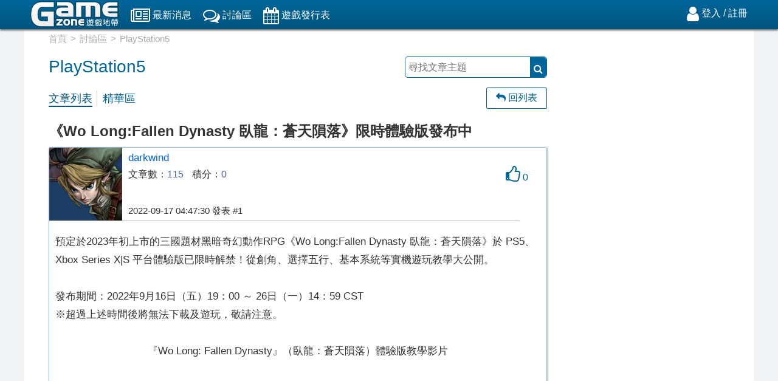

--- FILE ---
content_type: text/html; charset=UTF-8
request_url: https://www.games.idv.tw/viewtopic.php?t=16592&fmpage=1
body_size: 4127
content:
<!doctype html>
<html lang="zh-TW">
<head>
<meta charset="utf-8">
<title>《Wo Long:Fallen Dynasty 臥龍：蒼天隕落》限時體驗版發布中 - 遊戲地帶</title>
<meta name="description" content="預定於2023年初上市的三國題材黑暗奇幻動作RPG《Wo Long:Fallen Dynasty 臥龍：蒼天隕落》於 PS5、Xbox Series X|S 平台體驗版已限時解禁！從創角、選擇五行、基" />
<meta name="viewport" content="width=device-width, initial-scale=1, maximum-scale=1, user-scalable=no">
<meta http-equiv="X-UA-Compatible" content="IE=edge,chrome=1" />
<meta name="format-detection" content="telephone=no">
<link rel="apple-touch-icon" href="images/apple-touch-icon.png" sizes="180x180">
<link rel="icon" href="images/favicon-32x32.png" sizes="32x32" type="image/png">
<link rel="icon" href="images/favicon-16x16.png" sizes="16x16" type="image/png">
<link rel="icon" href="images/favicon.ico">
<meta property="og:title" content="《Wo Long:Fallen Dynasty 臥龍：蒼天隕落》限時體驗版發布中 - 遊戲地帶" />
<meta property="og:url" content="https://www.games.idv.tw/viewtopic.php?t=16592" />
<meta property="og:description" content="預定於2023年初上市的三國題材黑暗奇幻動作RPG《Wo Long:Fallen Dynasty 臥龍：蒼天隕落》於 PS5、Xbox Series X|S 平台體驗版已限時解禁！從創角、選擇五行、基" />
<meta property="og:type" content="article" />
<meta property="og:locale" content="zh_TW" />
<meta property="og:site_name" content="遊戲地帶" />
<meta name="copyright" content="" />
<meta name="Author" content="" />
<link href="css/font-awesome.min.css" rel="stylesheet" type="text/css" />
<link href="css/styles.css" rel="stylesheet" type="text/css" />
<script src="js/plugins.js"></script>
<!-- Global site tag (gtag.js) - Google Analytics -->
<script async src="https://www.googletagmanager.com/gtag/js?id=UA-636464-4"></script>
<script>
  window.dataLayer = window.dataLayer || [];
  function gtag(){dataLayer.push(arguments);}
  gtag('js', new Date());

  gtag('config', 'UA-636464-4');
</script>
<script async src="https://pagead2.googlesyndication.com/pagead/js/adsbygoogle.js?client=ca-pub-5400278072506715" crossorigin="anonymous"></script>
</head>
<body>
<header class="header">
  <div class="container">
    <div class="row">
      <div id="logo"><a href="index.php"><img src="images/logo.svg" alt="GameZone遊戲地帶"></a></div>
      <div id="navigation">
        <ul>
   	      <li><a href="news.php" title="最新消息"><i class="fa fa-newspaper-o"></i> <span>最新消息</span></a></li>
  	  	  <li><a href="newtopics.php" title="討論區"><i class="fa fa-comments-o"></i> <span>討論區</span></a></li>
		  <li><a href="schedule.php" title="遊戲發行表"><i class="fa fa-calendar"></i> <span>遊戲發行表</span></a></li>
  	    </ul>
  	  </div>
      <div id="setting">
        <ul>
      	  <li class="l-plk"><i class="fa fa-user"></i> <a href="login.php">登入</a> / <a href="register.php">註冊</a></li>
      	  <li id="menus"><a href="#"><i class="fa fa-bars"></i></a></li>
        </ul>
      </div>
    </div>
  </div>
</header><section id="main-content">
  <div class="container">
	<div class="row-fluid">
	  <div class="breadcrumb">
        <ul>
          <li><a href="index.php">首頁</a></li>
		  <li><a href="bbs.php">討論區</a></li>
		  <li><a href="forum.php?f=102">PlayStation5</a></li>
        </ul>
      </div>
	  <div class="content">
		  <div class="forum-info">
			<div class="title row">
			  <h2><a href="forum.php?f=102">PlayStation5</a></h2>
		      <div class="search-wrap">
			    <form name="frmSforum" method="get" action="search.php">
			      <input type="hidden" name="f" id="f" value="102">
			      <input type="text" name="q" id="q" placeholder="尋找文章主題">
			      <button><i class="fa fa-search" aria-hidden="true"></i></button>
			    </form>
		      </div>
			</div>
			<div class="forum_menus row">
			  <ul>
				<li class="action"><a href="forum.php?f=102&topage=1">文章列表</a></li>
				<li><a href="tips.php?f=102">精華區</a></li>
			  </ul>
			  <div class="post">
			    <a href="forum.php?f=102&topage=1" class="posting"><i class="fa fa-reply" aria-hidden="true"></i> 回列表</a>
			    			  </div>
			</div>
		  </div>
		  <div class="posts-wrap">
			<h1 class="post-title">《Wo Long:Fallen Dynasty 臥龍：蒼天隕落》限時體驗版發布中</h1>
						<div class="post-list topic-h">
			  <div class="poster-info">
				<div class="poster-icon"><img src="imgs/icon/8de2994933325899f8b9058b0ea506eb.png"></div>
				<div class="detail">
				  <a href="#" class="poster">darkwind</a>
				  <ul class="ranks">
				    <li>文章數：<span>115</span></li>
				    <li>積分：<span>0</span></li>
				  </ul>
				  <p class="postdate">2022-09-17 04:47:30 發表 #1</p>
				</div>
								<div class="likeranks">
				  <a href="#" class="likep addlike" title="喜歡" data-pid="50781"><i class="fa fa-thumbs-o-up" aria-hidden="true"></i> <span class="numCo1 post_50781">0</span></a>
				  
				</div>
			  </div>
			  <div class="post-text">
			    預定於2023年初上市的三國題材黑暗奇幻動作RPG《Wo Long:Fallen Dynasty 臥龍：蒼天隕落》於 PS5、Xbox Series X|S 平台體驗版已限時解禁！從創角、選擇五行、基本系統等實機遊玩教學大公開。<br />
<br />
發布期間：2022年9月16日（五）19：00 ～ 26日（一）14：59 CST<br />
※超過上述時間後將無法下載及遊玩，敬請注意。<br />
<div align="center"><br />
『Wo Long: Fallen Dynasty』（臥龍：蒼天隕落）體驗版教學影片<br />
<div class="video-wrapper"><iframe width="560" height="315" src="https://www.youtube.com/embed/znvoaUXjf5I?wmode=opaque" data-youtube-id="znvoaUXjf5I" frameborder="0" allowfullscreen></iframe></div></div><br />
<br />
<span style="font-weight:bold">通關特典</span><br />
遊戲內道具「臥龍兜鍪」<br />
※通關特典也可在正式版遊戲中取得。<br />
<br />
同時<a href="https://www.facebook.com/KoeiTecmoTW/" target="_blank" class="postlink">「臺灣光榮特庫摩」官方Facebook 粉絲團</a>也在舉行體驗分享活動，活動期間：9月16日（五）21:00～25日（日）23:59 CST，詳細辦法請見官方粉絲團。<br />
<br />
<span style="font-weight:bold">遊戲簡介：</span><br />
妖邪亂世 龍躍在淵<br />
本作為「仁王」系列開發團隊「Team NINJA」傾情打造的暗黑三國誅死遊戲。<br />
<br />
以東漢末年的中原大地為舞台，玩家將化身無名義勇兵，踏破妖魔橫行之亂世。結合「三國」與黑暗奇幻元素的原創故事即將展開。<br />
<br />
運用融合了中華武術精髓的行雲流水之劍戟動作，盡顯中華五樹脂精髓，化解攻擊於千鈞一髮，體驗戰鬥於生死一瞬。<br />
<br />
此外，本作還設計了嶄新的戰略要素，打倒強敵來激勵士氣，喚醒潛藏體內的力量。透過以「逆境」為主題的嶄新攻略方式，享受功課難關的成就感。<br />
<br />
官方粉絲團：<a href="https://www.facebook.com/KoeiTecmoTW/" target="_blank" class="postlink">https://www.facebook.com/KoeiTecmoTW/</a><br />
中文官方網站：<a href="https://teamninja-studio.com/wolong/tch/" target="_blank" class="postlink">https://teamninja-studio.com/wolong/tch/</a><br />
<br />
©KOEI TECMO GAMES
			    
				
			  </div>
			  <div class="postTB">
				<div class="row">
				  <ul>
				    <li>&nbsp;</li>     
				  </ul>
				</div>
			  </div>

			</div>		  </div>

		<div id="pages">
		  
<a class="prevs" href="javascript:void(0);"><i class="fa fa-angle-left" aria-hidden="true"></i></a>
<a href="javascript:void(0);" class="page active">1</a>
<a class="nexts" href="javascript:void(0);"><i class="fa fa-angle-right" aria-hidden="true"></i></a>
		</div>
	  </div>
	  <div class="r_content">
				<div class="ad_1">
<!-- 右側廣告 -->
<ins class="adsbygoogle"
     style="display:block"
     data-ad-client="ca-pub-5400278072506715"
     data-ad-slot="3320543504"
     data-ad-format="auto"
     data-full-width-responsive="true"></ins>
<script>
     (adsbygoogle = window.adsbygoogle || []).push({});
</script>
		  		</div>	  </div>
	</div>
  </div>
</section>
<script>
$(function(){
	
	$('.addfav').bind('click', function(){
		return false;
	});

	$('.addlike').bind('click', function(){
		return false;
	});
})
</script>
<footer>
  <div class="container">
	<div class="row-fluid footer">
	  <div class="ft-infos">
		<ul>
			<li class="ft-logo"><img src="images/logo.svg" alt="GameZone遊戲地帶"></li>
			<li class="social">
			  <a href="#" title="RSS"><i class="fa fa-rss-square ico-rss"></i></a>
			</li>
		</ul>
	  </div>
	  <div class="ft-nav">
		<ul class="row">
			<li><a href="finger.php">金手指</a></li>
			<li><a href="desc.php">隱私權聲明</a></li>
			<li><a href="contact.php">聯絡我們</a></li>
		</ul>
		<div class="cr">Copyright © 2024 GameZone All rights reserved.</div>
	  </div>
	  
	</div>
  </div>
</footer>
<!-- Cloudflare Web Analytics --><script defer src='https://static.cloudflareinsights.com/beacon.min.js' data-cf-beacon='{"token": "df16f043a05545c7aee4e57639bd5f06"}'></script><!-- End Cloudflare Web Analytics -->
<script>
$(function() {
	$('.u-pl-lnk').bind('click', function(){
		$('.user-pl').toggle();
		return false;
	});
	$('#menus').bind('click', function(){
		$('#navigation').toggle();
		$('.user-pl').hide();
		return false;
	});
})
</script>
<script type="text/javascript">
$(function(){
  //SCROLLUP
  $.scrollUp({
	scrollName: 'scrollUp',
	scrollText: '',
    topDistance: '300',
    topSpeed: 300,
    animation: 'fade',
    animationInSpeed: 200,
    animationOutSpeed: 200,
    activeOverlay: false,
  });
})
</script>
</body>
</html>


--- FILE ---
content_type: text/html; charset=utf-8
request_url: https://www.google.com/recaptcha/api2/aframe
body_size: 267
content:
<!DOCTYPE HTML><html><head><meta http-equiv="content-type" content="text/html; charset=UTF-8"></head><body><script nonce="V0C_gjgW4h__5egqhN6ZHg">/** Anti-fraud and anti-abuse applications only. See google.com/recaptcha */ try{var clients={'sodar':'https://pagead2.googlesyndication.com/pagead/sodar?'};window.addEventListener("message",function(a){try{if(a.source===window.parent){var b=JSON.parse(a.data);var c=clients[b['id']];if(c){var d=document.createElement('img');d.src=c+b['params']+'&rc='+(localStorage.getItem("rc::a")?sessionStorage.getItem("rc::b"):"");window.document.body.appendChild(d);sessionStorage.setItem("rc::e",parseInt(sessionStorage.getItem("rc::e")||0)+1);localStorage.setItem("rc::h",'1764305455715');}}}catch(b){}});window.parent.postMessage("_grecaptcha_ready", "*");}catch(b){}</script></body></html>

--- FILE ---
content_type: text/css
request_url: https://www.games.idv.tw/css/styles.css
body_size: 16300
content:

@charset "utf-8";
html, body, div, span, applet, object, iframe,
h1, h2, h3, h4, h5, h6, p, blockquote, pre,
a, abbr, acronym, address, big, cite, code,
del, dfn, em, img, ins, kbd, q, s, samp,
small, strike, strong, sub, sup, tt, var,
b, u, i, center,
dl, dt, dd, ol, ul, li,
fieldset, form, label, legend,
table, caption, tbody, tfoot, thead, tr, th, td,
article, aside, canvas, details, embed, 
figure, figcaption, footer, header, hgroup, 
menu, nav, output, ruby, section, summary,
time, mark, audio, video {
  margin: 0;
  padding: 0;
  border: 0;
  font-size: 100%;
  font: inherit;
  vertical-align: baseline;
}
html {
  font-family: sans-serif; /* 1 */
  -ms-text-size-adjust: 100%; /* 2 */
  -webkit-text-size-adjust: 100%; /* 2 */
}
article,
aside,
details,
figcaption,
figure,
footer,
header,
hgroup,
main,
nav,
section,
summary {
  display: block;
}
body {
  line-height: 1;
}
ol, ul {
  list-style: none;
}
blockquote, q {
  quotes: none;
}
blockquote:before, blockquote:after,
q:before, q:after {
  content: '';
  content: none;
}
table {
  border-collapse: collapse;
  border-spacing: 0;
}

audio,
canvas,
progress,
video {
  display: inline-block; /* 1 */
  vertical-align: baseline; /* 2 */
}

audio:not([controls]) {
  display: none;
  height: 0;
}

[hidden],
template {
  display: none;
}

a {
  color: #069;
  background: transparent;
  text-decoration: none;
/*  transition-duration: 0.3s;  */
}
a:hover {
  color: #06c;
}
a:active,
a:hover {
  outline: 0;
}

abbr[title] {
  border-bottom: 1px dotted;
}

/**
 * Address styling not present in Safari and Chrome.
 */

dfn {
  font-style: italic;
}

img {
  border: 0;
}

svg:not(:root) {
  overflow: hidden;
}

figure {
  margin: 1em 40px;
}

hr {
  -moz-box-sizing: content-box;
  box-sizing: content-box;
  height: 0;
}

pre {
  overflow: auto;
}

code,
kbd,
pre,
samp {
  font-family: monospace, monospace;
  font-size: 1em;
}

button,
input,
optgroup,
select,
textarea {
  color: inherit; /* 1 */
  font: inherit; /* 2 */
  margin: 0; /* 3 */
}

button {
  overflow: visible;
}

button,
select {
  text-transform: none;
}

button,
html input[type="button"], /* 1 */
input[type="reset"],
input[type="submit"] {
  -webkit-appearance: button; /* 2 */
  cursor: pointer; /* 3 */
}

button[disabled],
html input[disabled] {
  cursor: default;
}

button::-moz-focus-inner,
input::-moz-focus-inner {
  border: 0;
  padding: 0;
}

input {
  line-height: normal;
}

input[type="checkbox"],
input[type="radio"] {
  box-sizing: border-box; /* 1 */
  padding: 0; /* 2 */
}

input[type="number"]::-webkit-inner-spin-button,
input[type="number"]::-webkit-outer-spin-button {
  height: auto;
}

input[type="search"] {
  -webkit-appearance: textfield; /* 1 */
  -moz-box-sizing: content-box;
  -webkit-box-sizing: content-box; /* 2 */
  box-sizing: content-box;
}

input[type="search"]::-webkit-search-cancel-button,
input[type="search"]::-webkit-search-decoration {
  -webkit-appearance: none;
}

fieldset {
  border: 1px solid #c0c0c0;
  margin: 0 2px;
  padding: 0.35em 0.625em 0.75em;
}

legend {
  border: 0; /* 1 */
  padding: 0; /* 2 */
}

textarea {
  overflow: auto;
}

optgroup {
  font-weight: bold;
}

img {
	border: 0px none #FFF;
}

* {
    box-sizing: border-box;
    -webkit-box-sizing: border-box;
}

*:before, *:after {
    box-sizing: border-box;
    -webkit-box-sizing: border-box;
}
html, body {
  height:100%;
  margin:0;
}
body {
  font: 100%/1.4 "微軟正黑體", Arial, Helvetica, sans-serif;
	background-color: #f0f4f7;
	margin: 0;
	padding: 0;
  color: #333;
  display: flex;
  flex-direction: column;
}
.container::after, 
.container::before, 
.r_content::after, 
.r_content::before, 
.row-fluid::after,
.row-fluid::before,
.row::after,
.row::before {
  content: " ";
  display: table;
}
.container::after, .r_content::after, .row-fluid::after, .row::after {
  clear: both;
}
.container {
  width: 1200px;
  margin: 0 auto;
  content: "";
  padding: 0px 10px;
  height: 100%;
}
header .container {
 height: inherit; 
}
.span5 {
  width: 50%;
}
.span7 {
  width: 70%;
}
.span3 {
  width: 30%;
}
.row-fluid {
  width: 100%;
  display: -webkit-box;
  display: -webkit-flex;
  display: -ms-flexbox;
  display: flex;
  -webkit-flex-wrap: wrap;
  -ms-flex-wrap: wrap;
  flex-wrap: wrap;
}
.row-fluid [class*="span"] {
    box-sizing: border-box;
    display: block;
    float: left;
}

/* 頁首 */
header {
	background-color: #006699;
  background: -webkit-gradient(linear, 0 0, 0 bottom, from(#006699), to(#005580)); /*漸層色for Google Chrome、Safari*/
  background: -moz-linear-gradient(#006699, #005580); /*漸層色for Firefox*/
	height: 48px;
  padding: 2px 0px 0px 0px;
  -webkit-box-shadow: 0px 2px 3px #666; /*陰影for Google Chrome、Safari*/
  -moz-box-shadow: 0px 2px 3px #666; /*陰影for Firefox*/
  box-shadow: 0px 2px 3px #666; /*陰影for IE*/
  position: relative;
  z-index: 10;
}
#logo{
  float: left;
}
#logo img, .ft-logo img {
  max-width: 145px;
}
#navigation {
	float: left;
}
#navigation ul, #setting > ul {
	padding: 10px 0px 0px 20px;
	margin: 0;
	list-style-type: none;
}
#navigation ul li {
	display: inline-block;
  padding: 0px 15px 0px 0px;
}
#navigation ul li a{
  color:#ffffff;
}
#setting {
	float: right;
}

#setting > ul {
	padding: 0px 0px 0px 0px;
	margin: 0;
	list-style-type: none;
}

#setting > ul > li {
	display: inline-block;
  vertical-align: middle;
  color:#ffffff;
  padding: 0px 0px 0px 10px;
  line-height: 40px;
  vertical-align: middle;
}
#setting ul li a {
  color:#ffffff;
}
#setting .fa, #navigation ul li .fa {
  font-size: 28px;
}
#setting .fa.fa-users {
  font-size: 23px;
}
#setting i, #navigation ul li .fa {
  vertical-align: middle;
}
#setting #menus {
  display: none;
}
.u-pl-lnk {
  display: inline-block;
  vertical-align: middle;
  position: relative;
}
.u-pl-lnk span {
  padding-left: 45px;
  padding-right: 10px;
}
.u-pl-lnk img {
  max-width: 38px;
  border-radius: 20px;
  font-size: 0px;
  position: absolute;
  left: 0px;
  top: 1px;
}
#setting .u-pl-lnk i.fa {
  font-size: 21px;
}
.nty-bel {
  display: inline-block;
  position: relative;
}
.nty-n {
  background-color: #993333;
  border-radius: 10px;
  display: block;
  font-size: 12px;
  height: 20px;
  left: -5px;
  line-height: 17px;
  position: absolute;
  text-align: center;
  top: 0px;
  width: 20px;
}
#user-prof {
  position: relative;
}
#user-prof .user-pl {
  position: absolute;
  background-color: #fff;
  display: none;
  width: 200px;
  border: 1px solid rgb(184, 220, 255);
  border-radius: 3px;
  box-shadow: 0px 0px 2px 1px rgba(0, 0, 0, 0.2);
  right: 0;
  top: 50px;
}
#user-prof .user-pl li {
  line-height: 45px;
}
#user-prof .user-pl a {
  display: block;
  color: #006699;
  display: block;
  padding-left: 25px;
}
#user-prof .user-pl a:hover {
  background-color: #006699;
  color: #fff;
}
#user-prof .user-pl span {

}
#menus .menu_icon {
  display: block;
  width: 25px;
  height: 22px;
  background: url("../images/icon_menu.png") no-repeat;
}

.i_user {
  display: inline-block;
  vertical-align: middle;
  width: 24px;
  height: 24px;
  background: url("../images/icon_user.png") no-repeat;
  padding: 4px 4px 0px 0px;
}
.i_control {
  display: inline-block;
  width: 24px;
  height: 24px;
  background: url("../images/icon_control.png") no-repeat;
}
/* 版面資訊 */
#main-content {
  position: relative;
  flex: 1;
}
#main-content .container {
  background-color: #fff;
}
.content {
	padding: 10px 0;
  width: 880px;
  float: left;
}
.r_content {
  padding: 10px 0px 0px 0px;
  width: 300px; 
  float: left;
}
.r_content .ad_1 img {
  max-width: 100%;
}
.hot_news_ls::after,
.dateinfo::after,
.news_scope::after,
.news_list::after,
.news_wraper::after
{
  clear: both;
}
.hot_news_ls::before, 
.hot_news_ls::after,
.dateinfo::before,
.dateinfo::after,
.news_scope::before,
.news_scope::after,
.news_list::before,
.news_list::after,
.news_wraper::before,
.news_wraper::after
{
    content: " ";
    display: table;
}
.label-n1 {
  color: #111;
  padding: 0px;
  line-height: 36px;
  text-align: center;
  border-top: 1px solid #f0f0f0;
  border-bottom: 1px solid #f0f0f0;
  margin: 5px 0px 5px 0px;
  font-size: 18px;
}
.hot_news {
/*  width: 25%; */
  width: 100%;
  float: left;
  padding: 0px 0px 0px 0px;
  margin: 0px 0px 0px 0px;
  line-height: 0px;
}
.hot_news a {
  display: block;
  position: relative;
  overflow: hidden;
}
.hot_news img {
  width: 100%;
/*  max-height: 168px;  */
/*  min-height: 168px;  */
}
.hot_news .overlay {
  background: #000;
  opacity: 0.6;
  bottom: 0px;
  left: 0;
  display: block;
  height: 55px;
  width: 100%;
  position: absolute;
}
.hot_news .title {
  bottom: 0px;
  left: 0;
  display: block;
  line-height: 20px;
  width: 100%;
  position: absolute;
  color: #FFF;
  padding: 2px 4px;
  font-size: 17px;
  height: 50px;
  overflow-y: hidden;
}
.news_scope {
  padding: 0px 0px 0px 0px;
}
.news_list {
  padding: 0px 10px 10px 0px;
  width: 25%;
  float: left;
  height: 240px;
  position: relative;
}
.news_list .newsimg {
  width: 100%;
  overflow: hidden;
  line-height: 0;
}
.news_list .newsimg img {
  width: 100%;
/*  max-height: 143.5px;  */
}

.hot_news img,
.news_list .newsimg img,
.recoms .img img {
  transition: all 0.4s ease 0s;
}
.hot_news a:hover img,
.news_list a:hover .newsimg img,
.recoms a:hover .img img {
  transform:  scale(1.1);
}

.news_list .news_info {
  padding: 0px 0px 0px 5px;
}
.news_list .news_info h3 {
  font-size: 15px;
  line-height: 20px;
  height: 60px;
  overflow-y: hidden;
}
.news_list .news_info .txt {
  font-size: 14px;
  line-height: 20px;
  color: #444444;
  padding: 1px 0px;
}

.news_list .news_info .dateinfo {

}
.news_list .news_info .dateinfo p {
}
.dateinfo .date {
  color: #999;
  font-size: 14px;
  line-height: 22px;
  text-align: right;
}
.news_list .ntype {
  position: absolute;
  left: 0px;
  top: 5px;
}
.span7 {
  width: 70%;
}
.span10 {
  width: 100%;
}
.span3 {
  width: 29%;
  text-align: right;
}
.news_list .news_info.nimg .ntype {
  position: relative;
  left: 0px;
  top: 0px;
}
.news_wraper .news_list .news_info.nimg {
  max-width: 100%;
}
/* News */
.news_wraper .news_list {
  width: 100%;
  height: auto;
  display: block;
  float: none;
  padding: 0px 10px 10px 0px;
}
.news_wraper .news_list .newsimg {
  width: 100%;
  max-width: 210px;
  float: left;
}
.news_wraper .news_list .newsimg img {
  max-height: none;
}
.news_wraper .news_list .news_info {
  width: 100%;
  max-width: calc(100% - 210px);
  float: left;
}
.news_wraper .news_list .news_info h3 {
  font-size: 22px;
  font-weight: bold;
  line-height: 26px;
  height: unset;
  padding-bottom: 0px;
  padding-top: 0px;
}
.news_wraper .news_list .news_info p {
  color: #333333;
  font-size: 17px;
  line-height: 24px;

}
.news_wraper .news_list .news_info .dateinfo {
  color: #999;
  font-size: 16px;
  line-height: 20px;
  text-align: right;
  padding-top: 0px;
}
.news_info .dateinfo i {
  color: #006699;
}
.news_slide::after
{
  clear: both;
}
.news_slide::before, 
.news_slide::after
{
    content: " ";
    display: table;
}
.news_slide {
  
}
.news_slide .news_list {
  width: 50%;
  line-height: 0px;
  height: auto;
  padding-right: 0px;
}

.news_slide .news_list a {
  display: block;
  position: relative;
  overflow: hidden;
}
.news_slide .news_list img {
  width: 100%;
}
.news_slide .news_list .overlay {
  background: #000;
  opacity: 0.7;
  bottom: 0px;
  left: 0;
  display: block;
  height: 60px;
  width: 100%;
  position: absolute;
}
.news_slide .news_list .title {
  bottom: -75px;
  left: 0;
  display: block;
  line-height: 20px;
  width: 100%;
  position: absolute;
  color: #FFF;
  padding: 5px 5px;
  font-size: 15px;
}
.news_slide .news_list .title h3 {
  font-size: 18px;
  text-align: left;
  height: 50px;
}
.news_slide .news_list .title p {
  font-size: 16px;
  text-align: left;
  line-height: 24px;
  height: 70px;
 overflow-y: hidden;
}
.news_slide .news_list img {
  transition: all 0.4s ease 0s;
}
.news_slide .news_list a:hover img {
  transform:  scale(1.1);
}
.news_slide .news_list a:hover .overlay {
  transition: all 0.4s ease 0s;
  height: 134px;
}
.news_slide .news_list a:hover .title {
  transition: all 0.4s ease 0s;
  bottom: 0px;
}
.topic_ls {
  width: 100%;
  padding: 5px 0px;
}
.topic_ls .ls-label {
  background-color: #efefef;
  border-top: 1px solid #ededed;
}
.topic_ls .col-g {
  width: 100%;
  line-height: 31px;
  border-bottom: 1px solid #ededed;
  font-size: 15px;
}
.topic_ls .col-g, .topic_ls .col-g a {
  color: #666666;
}
.topic_ls .col-g a:hover {
  color: #DD6900;
  text-decoration: underline;
}
.topic_ls .col-g span {
  float: left;
  padding: 0px 5px;
}
.topic_ls .ls-f {
  width: 20%;
}
.topic_ls .ls-t {
  width: 70%;
}
.topic_ls .ls-r {
  width: 10%;
  text-align: right;
}

.forum_ls {
  width: 50%;
  padding: 5px 0px;
  float: left;
}
.forum_ls .ls-label {
  background-color: #efefef;
  border-top: 1px solid #ededed;
}
.forum_ls .col-g {
  width: 100%;
  line-height: 31px;
  border-bottom: 1px solid #ededed;
  font-size: 15px;
}
.forum_ls .col-g, .forum_ls .col-g a {
  color: #666666;
}
.forum_ls .col-g a:hover {
  color: #DD6900;
  text-decoration: underline;
}
.forum_ls .col-g span {
  display: inline-block;
  padding: 0px 5px;
}
.forum_ls .ls-f {
  width: 80%;
}
.forum_ls .ls-r {
  width: 18%;
  text-align: right;
}
/* 右側區塊 */
.r_content .r_row {
  width: 100%;
}
.recoms-t {
/*  background-color: #3399bb;  */
  color: #111;
  padding: 0px 5px 5px 5px;
  line-height: 1.5em;
/*  text-shadow: 1px 1px 0px #333333; */
  border-bottom: 1px solid #f0f0f0;
  margin: 0px 0px 10px 0px;
  font-size: 2em;
  color: #006699;
}
.recoms {
  width: 100%;
  padding: 10px 0px 0px 0px;
  position: relative;
  border-top: 1px solid #ccc;
}
.recoms:first-of-type {
  border-top: 0px solid #ccc;
  padding: 0px 0px 0px 0px;
}
.recoms a {
  display: block;
  padding: 0;
  margin: 0px 0px -4px 0px;
}
.recoms .img {
  width: 100%;
  line-height: 0;
  overflow: hidden;
  height: 160px;
  position: relative;
}
.recoms img {
  width: 100%;
  position: absolute;
  top: -20%;
}
.recoms .overlay {
  background: #000;
  opacity: 0.75;
  bottom: 5px;
  left: 0;
  display: none;
  height: 65px;
  width: 100%;
}
.recoms .title {
  display: block;
  width: 100%;
  padding: 2px 4px 10px 4px;
  font-size: 17px;
  text-align: left;
}

/* news view */
#news {
  padding: 20px 30px;
}
.wrapper-news-title {
  color: #006699;
  padding: 10px 0px 30px 0px;
  position: relative;
}
.wrapper-news-title h1 {
  font-size: 30px;
  font-weight: bold;
}
.wrapper-news-title .info-wrap {
  padding: 20px 0px 5px 0px;
  margin-bottom: 5px;
  border-bottom: 1px solid #f0f0f0;
}
.wrapper-news-title .info-wrap .date {
  float: right;
}
.soicals {
/*
  position: absolute;
  right: 0px;
*/
  text-align: right;
  vertical-align: middle;
  line-height: 22px;
}
.fb_iframe_widget {
  vertical-align: top;
}
.wrapper-text {
  color: #333;
  font-size: 17px;
  line-height: 30px;
}
.wrapper-text h3, .wrapper-text strong {
  font-weight: bold;
  font-size: 20px;
  color: #333;
  padding: 5px 0px 5px 0px;
}
.wrapper-text strong {
  font-size: 18px;
}
.wrapper-text img {
  padding-top: 5px;
  max-width: 100%;
  height: auto !important;
}
.wrapper-text iframe {
  max-width: 820px;
}
.wrapper-text table {
  border: 1px solid #aaa;
  border-collapse: collapse;
  width: 100%;
}
.wrapper-text table tr, .wrapper-text table td {
  border: 1px solid #aaa;  
}
.wrapper-text table td {
  padding: 3px 4px;
  word-break: break-all;
  word-wrap: break-word;
}
.wrapper-text ul, .wrapper-text ol {
  padding-left: 40px;
}
.wrapper-text ul {
  list-style-type: disc;
}
.wrapper-text ol {
  list-style-type: decimal;
}
.wrapper-text hr {
  border-top: 1px solid #aaa;
  border-bottom: 0;
}
.links-news {
  border-top: 1px solid #ebebeb;
  margin-top: 20px;
  padding-top: 10px;
  
}
.links-news h3 {
  color: #006699;
  font-size: 24px;
  font-weight: bold;
  padding-bottom: 10px;
}
/* forum */
.bbs-wrap::after,
.forum-list::after,
.topics-list-head::after,
.topics-list::after,
.poster-info::after
{
  clear: both;
}
.bbs-wrap::before, 
.bbs-wrap::after,
.forum-list::before, 
.forum-list::after,
.topics-list-head::before,
.topics-list-head::after,
.topics-list::before,
.topics-list::after,
.poster-info::before,
.poster-info::after
{
    content: " ";
    display: table;
}
.bbs-wrap {
  padding: 20px 30px;
  border-top: 1px solid #DDEEFF;
}
.bbs-wrap h2 {
  color: #333;
  font-size: 20px;
  font-weight: bold;
}
.forum-list {
  color: #333;
  font-size: 17px;
  padding: 10px 0px;
}

.forum-list li {
  float: left;
  min-height: 45px;
}
.forum-list .title {
  width: 30%;
  font-size: 17px;
  font-weight: bold;
}
.forum-list .desc {
  width: 45%;
}
.forum-list .posts {
  width: 15%;
  text-align: center;
}
.forum-list .date {
  width: 20%;
  font-size: 15px;
  text-align: center;
  line-height: 24px;
}
.forum-list .posts i {
  padding-right: 3px;
}
.forum-list .posttitle {
  width: 55%;
  font-size: 15px;
  font-weight: normal;
}
.forum-list .posttitle span {
  color: #aaa;
  display: block;
  text-align: right;
  font-size: 14px;
}
.forum-list p {
  line-height: 24px;
}
.forum-list .more {
  font-weight: bold;
}
.bbs2 .forum-list {
  border-bottom: 1px solid #ccc;
}
.bbs2 .forum-list-h {
  border-top: 1px dashed #aaa;
  border-bottom: 1px dashed #aaa;
  padding: 0;
  margin-top: 10px;
}
.forum-list-h li, .forum-list-h li.posttitle {
  font-size: 16px !important;
  text-align: center;
  font-weight: bold;
  line-height: 50px;
  padding: 0 !important;
}
.bbs h2 {
  padding-bottom: 5px;
}
.bbs .forum-list {
/*  width: 33.33%;	*/
  width: 50%;
  float: left;
  padding: 6px 0px;
}
.bbs .forum-list li {
  height: 25px;
}
.bbs .forum-list .title {
  width: 65%;
  font-size: 18px;
  font-weight: normal;
}
.bbs .forum-list .posts {
  width: 35%;
  color: #666;
}
.bw-forum {
  line-height: 24px;
  padding-bottom: 20px;
}
.bw-forum a {
  display: block;
  line-height: 28px;
}
.bbs-cates {
  padding: 60px 30px 20px 30px;
  margin: 0px 5px;
  position: relative;
}
.bbs-cates li {
  display: inline-block;
  width: 25%;
  margin-left: -5px;
  font-size: 20px;
  font-weight: bold;
  line-height: 33px;
  padding-bottom: 10px;
/*  text-align: center; */
}
.bbs-cates .search-wrap {
  position: absolute;
  top: 10px;
  right: 20px;
}
.bbs-cates li a {
  display: block;
  margin-right: 5px;
  text-align: center;
}
.bbs-cates li a:hover, .bbs-cates li.current a {
  color: #fff;
  background-color: #069;
}
.forum-info {
  padding: 5px 30px 0px 30px;
}
.forum-info .title {
  position: relative;
}
.forum-info .title h1, .forum-info .title h2 {
  color: #069;
  font-size: 28px;
  display: inline;
}
.forum-info .forum_menus > a.posting,
.forum-info .title > a.posting {
  float: right;
  border: 1px solid #069;
  border-radius: 2px;
/*  padding: 2px 10px 3px 10px; */
  padding: 5px 15px 6px 15px;
  margin-top: 2px;
}
.forum-info .forum_menus > a.posting:hover,
.forum-info .title > a.posting:hover {
  background-color: #069;
  color: #fff;
}
.forum_menus .post,
.forum_menus .post {
  float: right;
  padding-top: 5px;
}
.posts-wrap .post,
.posting-wrap .post {
  text-align: right;
  padding-bottom: 10px;
}
.forum_menus .post a.posting,
.posting-wrap .post a.posting {
  border: 1px solid #069;
  border-radius: 2px;
  padding: 5px 15px 6px 15px;
  display: inline-block;
}
.forum_menus .post a.posting:hover,
.posting-wrap .post a.posting:hover {
  background-color: #069;
  color: #fff;
}
.forum-board {
  border-bottom: 1px solid #ccc;
  line-height: 28px;
  padding-bottom: 10px;
  margin-bottom: 20px;
}
.forum-board-img {
  max-width: 870px;
}
.forum-board-img img {
  max-width: 100%;
}
.forum_menus {
  padding-top: 10px;
}
.forum_menus ul {
  display: inline-block;
  padding-top: 10px;
}
.forum_menus li {
  display: inline-block;
  font-size: 18px;
}
.forum_menus li a {
  display: block;
  line-height: 26px;
  position: relative;
}
.forum_menus li:first-child {
  border-right: 1px solid #ccc;
  line-height: 16px;
  padding-right: 7px;
  margin-right: 5px;
}
.forum_menus li.action a {
  color: #058;
}
.forum_menus li.action a:before {
  background-color: #058;
  content: '';
  display: inline-block;
  height: 2px;
  width: 100%;
  position: absolute;
  bottom: -1px;
}
.forum-info .search-wrap {
  float: right;
  margin-top: 3px;
}

.topics-wrap {
  padding: 10px 30px 20px 30px;
}
.topics-list-head {
  background-color: #006699;
  color: #fff;
  font-size: 15px;
  padding: 5px 0px 5px 0px;
  line-height: 26px;
}
.topics-list-head li,
.topics-list li {
  float: left;
}
.topics-list {
  padding: 10px 0px 10px 0px;
}
.topics-wrap .title {
  width: 64%;
  padding-left: 10px;
  overflow: hidden;
  max-width: 580px;
  display: flex;
}
.topics-list .title {
  display: inline-block;
  line-height: 40px;
  vertical-align: middle;
}
.topics-list .title a {
  display: inline-block;
  line-height: 24px;
  font-size: 16px;
  width: 100%;
}
.topics-wrap .lastdate {
  padding-right: 10px;
}
.topics-wrap .replies,
.topics-wrap .lastdate {
  width: 18%;
  text-align: center;
}

.topics-list .replies,
.topics-list .lastdate {
  font-size: 13px;
}
.topics-list .replies a,
.topics-list .lastdate a {
  display: block;
  font-size: 14px;
}
.topics-list {
  border-bottom: 1px solid #aaa;
}
.topics-list:nth-child(2n + 1) {
/*  background-color: #f6f6f6;  */
}
.topics-list:hover {
  background-color: #f6f6f6;
}
.topics-wrap.gtop .title {
  max-width: 500px;
  width: 63%;
}
.topics-wrap.gtop .folder {
  max-width: 700px;
  width: 82%;
}
.topics-wrap.gtop .folderb {
  max-width: 820px;
}
.topics-wrap.gtop .folder i {
  padding-right: 5px;
}
.topics-wrap.gtop .author, .topics-wrap.gtop .organer {
  width: 10.4%;
  text-align: center;
}
.topics-wrap.gtop .topics-list .author, 
.topics-wrap.gtop .topics-list .organer {
  font-size: 14px;
}
.topics-wrap.gtop .topics-list li {
  line-height: 40px;
}
.tips-fd {
  padding-top: 10px;
}
.forum-manager {
  border: 1px solid #ccc;
  padding: 5px 10px 10px;
  margin-bottom: 20px;
}
.forum-manager h3 {
  color: #005580;
  font-size: 20px;
  font-weight: bold;
}
/* topics */
.posts-wrap {
  padding: 20px 30px 20px 30px;
}
.post-title {
  color: #333;
  font-size: 24px;
  font-weight: bold;
  padding-bottom: 10px;
}
.post-list {
/*  border: 1px solid #3366CC;  */
  border: 1px solid #91B9E2;
  margin-bottom: 15px;
  border-radius: 3px;
  box-shadow: 1px 1px 2px 1px rgba(0, 0, 0, 0.2);
}
.poster-info {
  border-radius: 3px 3px 0px 0px;
  /*  background-color: #ebf0fa;  */
  /*  background-color: #f0f4f7;  */
  color: #333;
  position: relative;
  padding-bottom: 10px;
}
.poster-icon {
  float: left;
  max-width: 120px;
  width: 100%;
  font-size: 0px;
}
.poster-icon img {
  max-width: 100%;
  font-size: 0px;
}
.poster-info .detail {
  float: left;
  padding: 5px 0px 5px 10px;
  position: relative;
  height: 120px;
  width: 80%;
  max-width: 680px;
  border-bottom: 1px solid #ccc;
}
.poster-info .poster {
  text-shadow: 1px 1px 3px rgba(80, 80, 92, 0.1); 
  font-size: 17px;
  color: #06c;
}
.poster-info .detail li {
  display: inline-block;
  padding-right: 10px;
}
.poster-info .detail li span {
  color: #43609C;
}
.poster-info .ranks {
  padding-top: 5px;
  display: block
}
.poster-info .detail .postdate {
  position: absolute;
  bottom: 5px;
  font-size: 15px;
}
.poster-info .likeranks {
  position: absolute;
  right: 0;
  padding: 30px;
}
.poster-info .likeranks a {
  font-size: 16px;
  padding-left: 20px;
  display: inline-block;
}
.poster-info .likeranks i {
  font-size: 28px;
}
.post-text {
  color: #333;
  font-size: 17px;
  line-height: 30px;
  padding: 10px;
  word-wrap: break-word;
}
.post-text ul, .post-text ol {
  padding-left: 40px;
}
.post-text ul {
  list-style-type: disc;
}
.post-text ol {
  list-style-type: decimal;
}
.post-text hr {
  border-top: 1px solid #aaa;
  border-bottom: 0;
}

.post-text table {
  border: 1px solid #aaa;
  border-collapse: collapse;
  width: 100%;
}
.post-text table tr, .post-text table td {
  border: 1px solid #aaa;  
}
.post-text table td {
  padding: 3px 4px;
  word-break: break-all;
  word-wrap: break-word;
}
.post-text .video-wrapper {
  position: relative;
  padding-bottom: 56.25%;
  overflow: hidden;
}
.post-text .video-wrapper iframe {
    position: absolute;
    left: 0;
    top: 0;
    height: 100%;
    width: 100%;
}
.post-text img {
	max-width: 100%;
}
.postEdits {
  text-align: right;
  color: #C0C0C0;
  font-size: 16px;
  padding-top: 10px;
}
.postTB {
/*  background-color: #91B9E2;  */
  line-height: 45px;
  font-size: 17px;
}
.postTB ul {

}
.postTB li {
  float: right;
  position: relative;
  margin-left: 1px;
}
.postTB li:first-child {
  float: left;
}
.postTB li::before {
  content: '';
  width: 1px;
  background-color: #2B97F0;
/*  height: 40px; */
  height: 14px;
  display: block;
  position: absolute;
/*  top: 3px; */
  top: calc(50% - 7px);
  left: -1px;
}
.postTB li:first-child::before,
.postTB li:last-child::before {
  display: none;
}
.postTB a {
/*  color: #005580; */
  color: #90949c;
  padding: 0px 20px;
  display: block;
}
.postTB a:hover {
/*  background-color: #005580;  */
  color: #005580;
  border-radius: 2px;
}
.postTB a.btnReport:hover {
  color: #c0392b;
}
.postTB a.pm:hover {
  color: #3296DC;
}
.post-comments {
  background-color: #f0f4f7;
  padding: 20px 20px;
}
.post-comment-list {
  padding-bottom: 10px;
}
.post-comment-list .poster-icon {
  float: left;
  max-width: 40px;
  padding-right: 10px;
}
.post-comment-list .poster-icon img {
  border-radius: 3px;
}
.post-comment-list .comments {
  color: #333;
  font-size: 15px;
  overflow: hidden;
}
.comments .comment-date {
  color: #ccc;
  display: inline-block;
}
.comments .comment-user {

}
.comments .comments-info {
  padding-top: 5px;
}
.comments .comments-info a {
  border: 1px solid #069;
  border-radius: 3px;
  padding: 0px 3px 1px 3px;
  display: inline-block;
  margin-left: 10px;
  line-height: 20px;
}
.comments .comments-info a:hover {
  background-color: #069;
  color: #fff;
}
.comments .frmComment {
  border: 1px solid #069;
  border-radius: 20px;
  display: inline-block;
  background-color: #fff;
  max-width: 735px;
  width: 100%;
}
.comments .frmComment input[type="text"] {
  border: 0;
  border-radius: 20px;
  line-height: 32px;
  padding: 0px 15px;
  width: 100%;

}
.quick-reply {
  padding: 15px 15px 30px;
}
.quick-reply textarea {
  border: 1px solid #ccc;
  border-radius: 3px;
  font-size: 17px;
  height: 200px;
  padding: 10px;
  width: 100%;
}
.quick-reply .btn01 {
  background-color: #069;
  border: 1px solid #069;;
  border-radius: 5px;
  color: #fff;
  font-size: 18px;
  padding: 7px 25px 8px 25px;
  margin-top: 15px;
}
.quick-reply .btn01b {
  background-color: #fff;
  border: 1px solid #069;;
  border-radius: 5px;
  color: #069;
  font-size: 18px;
  padding: 7px 25px 8px 25px;
  margin-top: 15px;
}
.quick-reply .btn01:hover {
  background-color: #005580;
  color: #fff;
}
/* Posting */
.posting-wrap {
  padding: 20px 30px 30px 30px;
}
.posting-wrap h2 {
  color: #005588;
  font-size: 26px;
  font-weight: bold;
  padding-top: 20px;
  padding-bottom: 10px;
}
.posting-wrap input[type="text"],
.posting-wrap textarea {
  border: 1px solid #ccc;
  border-radius: 3px;
  color: #333;
  font-size: 17px;
  padding: 5px 10px;
  margin-bottom: 15px;
  width: 100%;
}
.posting-wrap input[type="text"] {
  line-height: 32px;
}
.posting-wrap textarea {
  line-height: 26px;
  padding: 8px 10px;
  height: 620px;
}
.posting-wrap input[type="text"]:focus,
.posting-wrap textarea:focus {
  border: 1px solid #069;
}
.posting-wrap .btnCrptxt {
  border: 1px solid #069;
  border-radius: 2px;
  padding: 2px 10px 3px 10px;
  padding: 5px 15px 6px 15px;
  margin-top: 2px;
  color: #069;
  background: #fff;
  text-decoration: none;
  transition-duration: 0.3s;
}
.posting-wrap .btnCrptxt:hover,
.posting-wrap .btnCrptxt.act {
  color: #fff;
  background: #069;
}
.input-region {
  font-size: 17px;
  padding: 8px 0px;
}
.input-region select {
  border: 1px solid #ccc;
  border-radius: 3px;
  padding: 3px 5px;
}
.input-region .btns {
  width: 100%;
  max-width: 820px;
  padding: 20px 0px;
}
.input-region .btns li {
  float: left;
}
.input-region .btns li:nth-child(2) {
  float: right;
}
.input-region .btns li a {
  line-height: 30px;
  display: inline-block;
  padding-left: 20px;
}
.input-region .btns li a:first-child {
  padding-left: 0px;
}

.input-region .btns li i {
  padding-right: 5px;
}
.input-region .btns button {
  margin-left: 20px;
}
.input-region .btns button:first-child {
  margin-left: 0px;
}
.reply_title {
  color: #005588;
  font-size: 22px;
  padding-top: 10px;
  padding-bottom: 20px;
}
.reply-quotes {
  height: 500px;
  overflow-y: scroll;
  margin-top: 10px;
  margin-bottom: 10px;
}
/* join */
.member-forms {
  max-width: 420px;
  margin: auto;
  padding: 80px 0px 120px;
  width: 100%;
}
.login-form {
  max-width: 420px;
  padding-top: 100px;
  padding-bottom: 230px;
}
.g-recaptcha {
  margin-bottom: 10px;
}
.member-forms h1 {
  font-size: 30px;
  color:#006699;
  font-size: 30px;
  font-weight: bold;
}
.member-forms label {
  color: #4d4d4d;
  font-size: 20px;
  line-height: 46px;
  padding-bottom: 10px;
}
.member-forms p {
  color: #666;
  line-height: 22px;
  padding: 10px 0 5px;
}
.member-forms input[type="text"],
.member-forms input[type="password"] {
  border: 1px solid #ccc;
  border-radius: 3px;
  color: #333;
  font-size: 16px;
  padding: 10px 10px;
  margin-bottom: 10px;
  width: 100%;
}
.member-forms input[type="text"]:focus,
.member-forms input[type="password"]:focus {
  border: 1px solid #069;
}
.member-forms input[type="submit"] {
  width: 100%;
  padding: 10px 10px;
  font-size: 20px;
}
.member-forms .cinput {
  padding: 0px;
}
.member-forms .cinput li,
.member-forms .lnks a {
  float: left;
}
.member-forms .cinput li:nth-child(2),
.member-forms .lnks a:nth-child(2) {
  float: right;
}
.member-forms .lnks {
  padding: 20px 0px;
  font-size: 20px;
}
.member-forms .cinput label {
  font-size: 16px;
}

/* 會員 */
.profile-wrap {
  padding: 20px 30px 30px 30px;
/*  min-height: 600px;  */
}
.profile-panel {
  padding-bottom: 20px;
}
.profile-panel li {
  display: block;
  float: left;
  font-size: 20px;
  text-align: center;
  width: 25%;
  margin-bottom: 0px;
}
.profile-panel a {
  padding: 20px 15px;
  display: inline-block;
}
.profile-panel a:hover,
.profile-panel a.act {
  background-color: #069;
  color: #fff;
  border-radius: 5px;
}
.profile-panel a i {
  font-size: 35px;
  display: block;
}
.profile-info {
  margin: 0 auto;
  max-width: 600px;
  padding: 10px 0px 30px 0px;
}
.profile-info h2 {
  font-size: 26px;
  font-weight: bold;
}
.profile-info h3 {
  font-size: 22px;
  font-weight: bold;
  padding-top: 10px;
  padding-bottom: 5px;
}
.profile-info label {
  color: #4d4d4d;
  font-size: 18px;
  line-height: 36px;
  padding-bottom: 5px;
}
.profile-info input[type="text"],
.profile-info input[type="password"],
.profile-info textarea {
  border: 1px solid #ccc;
  border-radius: 3px;
  color: #333;
  font-size: 16px;
  padding: 10px 10px;
  margin-bottom: 10px;
  width: 100%;
}
.profile-info input[type="text"]:focus,
.profile-info input[type="password"]:focus,
.profile-info textarea:focus {
  border: 1px solid #069;
}
.profile-info textarea {
  height: 100px;
}
.inp-1 {
  padding: 0px 0px 10px 0px;
}
.profile-info .inp-1 .p1 {
  color: #666;
  font-size: 15px;
}
.profile-info .btn {
  text-align: center;
  padding: 20px 0px 20px 0px;
}

/* 訊息 */
.message-wrap {
  max-width: 820px;
  padding: 10px 0px 30px 0px;
}
.msg-bar {
  padding: 0px 0px 5px 0px;
}
.msg-bar a {
  display: inline-block;
  padding: 2px 10px 3px 10px;
  font-size: 18px;
}
.msg-bar a:hover,
.msg-bar a.act,
.msg-bar a.rm_msg {
  background-color: #069;
  color: #fff;
  border-radius: 2px;
}
.msg-bar a.rm_msg2 {
  background-color: #880000;
  color: #fff;
  border-radius: 2px;
}
.msg-bar a i {
  padding-right: 2px;
}
.msg-bar a.btn-03, .msg-bar a.rt {
  float: right;
}
.msgs-list-head {
  background-color: #006699;
  color: #fff;
  font-size: 15px;
  padding: 5px 0px 5px 0px;
  line-height: 26px;
}
.msgs-list-head li {
  text-align: center;
}
.msgs-list-head li,
.msgs-list li {
  float: left;
}
.msgs-list-head .customcbox + .lbl::before, 
.msgs-list-head .customradio + .lbl::before{
  color: #fff;
}
.msgs-list li {
  padding: 3px 0px 5px 0px;
}
.msgs-wrap .select {
  width: 30px;
  text-align: center;
}
.msgs-wrap .title {
  width: 100%;
  max-width: 490px;
}
.msgs-list li {
  line-height: 45px;
}
.msgs-list li.title a {
  line-height: 26px;
  display: inline-block;
}
.msgs-list .select {
  line-height: 45px;
  padding: 5px 0px 0px 0px;
}
.msgs-list .title a {
  font-size: 17px;
  vertical-align: middle;
}
.msgs-list .title.unread {
  font-weight: bold;
}
.msgs-wrap .sender {
  padding-left: 10px;
  width: 150px;
  text-align: center;
}
.msgs-wrap .senddate {
  padding-left: 10px;
  width: 150px;
  text-align: center;
}
.msgs-list:nth-child(2n + 1) {
  background-color: #f6f6f6;
}
.msgs-list:hover {
  background-color: #f6f6f6;
}
.profile-wrap .topics-wrap {
  padding: 10px 0px 20px 0px;
}
.profile-wrap .posts-wrap,
.report-wrap .posts-wrap {
  padding: 0px 0px 20px 0px;
}
.profile-wrap .post-title {
  padding-top: 5px;
  padding-bottom: 15px;
}
.profile-wrap .posts-wrap.msg-f,
.report-wrap .posts-wrap.msg-f {
  margin-top: 10px;
}
.profile-wrap .msg-f input[type="text"],
.report-wrap .msg-f input[type="text"] {
  border: 1px solid #ccc;
  border-radius: 3px;
  color: #333;
  font-size: 17px;
  line-height: 32px;
  padding: 5px 10px;
  margin-bottom: 15px;
  width: 100%;
}
.profile-wrap .msg-f textarea,
.report-wrap .msg-f textarea {
  height: 300px;;
}
.user-info {
  text-align: center;
  padding-bottom: 30px;
}
.user-info .detail {
  line-height: 28px;
}
.user-info .ranks li span {
  color: #058;
  padding-left: 5px;
}
/* pic */
.mypics-wrap {
  max-width: 820px;
  padding: 10px 0px 30px 0px;
}

.imgs-wrap {
  display: block;
}
.mypics-wrap .prvtitle {
	padding: 5px 0px 10px 0px;	
}
.mypics-wrap .prvtitle h3 {
	font-size: 20px;
	font-weight: bold;
	color: #006699;
}
.msg-bar .btn {
    display: inline-block;
    padding: 2px 10px 3px 10px;
    font-size: 18px;
    color: #069;
}
.msg-bar .btn:hover {
    background-color: #069;
    color: #fff;
    border-radius: 2px;
    cursor: pointer;
}
.mypics-list {
	padding: 5px 0px;
}
.mypics-list .pics {
	position: relative;
	float: left;
	width: 32%;
	padding: 5px 5px 5px 5px;
	border: 1px solid #dddddd;
	height: 250px;
	margin: 0px 1% 1% 0px;
	text-align: center;
}
.mypics-list  .img {
    height: 190px;
}
.mypics-list img {
    max-width: 100%;
    max-height: 220px;
}
.mypics-list .pics input[type="text"] {
    border: 1px solid #ccc;
    border-radius: 3px;
    color: #333;
    font-size: 17px;
    line-height: 32px;
    padding: 5px 4px 6px;
    margin-bottom: 15px;
    width: 100%;
    transition-duration: 0.1s;
}
.pics-rm {
	position: absolute;
	top: 10px;
	right: 10px;
	display: block;
	font-size: 25px;
	color: #fff;
    background: #f00;
    padding: 5px;
    line-height: 20px;
    border-radius: 5px;
}
.pics-rm:hover {
	color: #fff;
    background: #d00000;
}
/* 金手指 */
.finger-wrap {
  padding: 10px 30px 10px 30px;
}
.finger-wrap h1 {
  color: #069;
  font-size: 32px;
  display: block;
  text-align: center;
}
.finger-wrap .search-wrap {
  display: block;
  width: 100%;
  max-width: 300px;
  margin: 20px auto;
}
.finger-wrap .search-wrap input {
  max-width: 267px;
  width: 100%;
  float: left;
}
.finger-wrap .search-wrap button {
  width: 31px;
  float: left;
}
.finger-head {
  border-bottom: 1px solid #999;
}
.finger-list, .finger-detal {
  margin: 0 auto;
  max-width: 600px;
  width: 100%;
  padding-top: 20px;
  padding-bottom: 40px;
}
.finger-list a {
  display: block;
  padding: 5px 0px 5px 20px;
  position: relative;
}
.finger-list a::before {
  border-radius: 10px;
  background-color: #333;
  content: '';
  display: block;
  height: 8px;
  position: absolute;
  width: 8px;
  left: 2px;
  top: 10px;
}
.finger-info {
  font-size: 18px;
  text-align: center;
  line-height: 30px;
  padding-bottom: 20px;
}
.finger-code {
  text-align: center;
}
.finger-code h3 {
  font-size: 22px;
  font-weight: bold;
  color: #666;
  padding-bottom: 10px;
}
.finger-code .codes {
  line-height: 26px;
  padding-bottom: 40px;
}
.finger-detal .btn {
  padding: 10px 30px 11px;
  font-size: 17px;
}
/* help */
.nav-help {
  background-color: #027ed8;
  margin-left: -10px;
}
.nav-help li {
  float: left;
  line-height: 50px;
}
.nav-help li a {
  padding: 0px 15px;
  color: #fff;
  font-size: 17px;
}
.nav-help li a:hover,
.nav-help li.active a {
  background-color: #0064b9;
  display: inline-block;
}
.wrapper-title {
  color: #006699;
  padding: 10px 0px 20px 0px;
  position: relative;
}
.wrapper-title h1 {
  font-size: 28px;
  font-weight: bold;
}
.help-t {
  padding: 5px 5px 5px 5px;
  line-height: 1.5em;
  border-bottom: 1px solid #f0f0f0;
  margin: 0px 0px 10px 0px;
  font-size: 1.7em;
  color: #006699;
  text-align: center;
}
.help-wrapper {
  padding: 10px 30px 10px 30px;
}
.help-list {
  padding-bottom: 30px;
}
.help-list li {
  font-size: 17px;
  line-height: 30px;
  list-style: disclosure-closed;
  margin-left: 30px;
  color: #069;
}
.help-h-list {
  padding-bottom: 40px;
}
.help-h-list li {
  list-style: circle;
  margin-left: 30px;
  color: #069;
  line-height: 30px;
  font-size: 16px;
}
/* Report */
.report-wrap {
  padding: 20px 30px 30px 30px;
}
.report-f .fld {
  line-height: 30px;
  padding-bottom: 10px;
  font-size: 17px;
}
.rmtxt {
  font-size: 17px;
}
/* message */
.msgs-form h1, .msgs-form p {
  text-align: center;
}
.msgs-form p {
  line-height: 26px;
  padding: 10px 0;
}
/* 表單 */
.form-info {
  margin: 0 auto;
  max-width: 600px;
  padding: 10px 0px 30px 0px;
}
.form-info h2 {
  font-size: 26px;
  font-weight: bold;
}
.form-info h3 {
  font-size: 22px;
  font-weight: bold;
  padding-top: 10px;
  padding-bottom: 5px;
}
.form-info label {
  color: #4d4d4d;
  font-size: 18px;
  line-height: 36px;
  padding-bottom: 5px;
}
.form-info input[type="text"],
.form-info input[type="email"],
.form-info textarea,
.form-info select {
  border: 1px solid #ccc;
  border-radius: 3px;
  color: #333;
  font-size: 16px;
  padding: 10px 10px;
  margin-bottom: 10px;
  width: 100%;
}
.form-info input[type="text"]:focus,
.form-info input[type="email"]:focus,
.form-info textarea:focus {
  border: 1px solid #069;
}
.form-info textarea {
  height: 210px;
}
.form-info .inp-1 .p1 {
  color: #666;
  font-size: 15px;
}
.form-info .btn {
  text-align: center;
  padding: 20px 0px 20px 0px;
}
/* 標題 */
.h1 {
  color: #006699;
  font-size: 30px;
  font-weight: bold;
  padding: 10px 30px;
}
/* 輸入表單 */
.customcbox {
  box-sizing: border-box;
  clip: rect(1px, 1px, 1px, 1px);
  cursor: pointer;
  height: 1px !important;
  opacity: 0;
  padding: 0;
  position: absolute;
  width: 1px !important;
  z-index: -100 !important;
}
.customcbox + .lbl {
  cursor: pointer;
  display: inline-block;
  position: relative;
}
.customcbox + .lbl::before, .customradio + .lbl::before {
  color: #069;
  cursor: pointer;
  display: inline-block;
  font-family: fontAwesome;
  font-size: 25px;
  font-weight: 400;
  height: 24px;
  line-height: 30px;
  margin-right: 1px;
  min-width: 26px;
  position: relative;
  text-align: center;
  top: 3px;
}
input[type="checkbox"].customcbox + .lbl::before {
  content: "\f096";
}

input[type="checkbox"].customcbox:checked + .lbl::before {
  content: "\f14a";
  font-size: 25px;
  top: 2px;
}
input[type="radio"].customcbox + .lbl::before {
  content: "\f10c";
  font-size: 24px;
  top: 2px;
}
input[type="radio"].customcbox:checked + .lbl::before {
  content: "\f192";
}

/* search */
.search-wrap {
  border: 1px solid #069;
  border-radius: 5px;
  display: inline-block;
}
.search-wrap input {
  border-width: 0px;
  border-radius: 5px 0px 0px 5px;
  line-height: 31px;
  padding: 0px 5px 0px 5px;
}
.search-wrap button {
  color: #fff;
  background-color: #069;
  border-width: 0px;
  border-radius: 0px 5px 5px 0px;
  line-height: 31px;
}
.search-wrap button i {
  vertical-align: text-top;
  padding-top: 3px;
}
.search-wrap select {
  border: 0;
}

/* schedule */
.sched-wrapper {
  padding: 10px 30px 10px 30px;
}

.sched-wrap h2.sched-head {
  background-color: #006699;
  color: #fff;
  font-size: 16px;
  padding: 5px 10px 5px 10px;
  line-height: 26px;
  letter-spacing: 2px;
}
.sched-list {
  border-bottom: 1px solid #aaa;
  padding: 10px 0px 10px 0px;
  line-height: 24px;
}
.sched-list h3 {
  display: inline-block;
}
.sched-list .price {
  padding-left: 10px;
  padding-right: 10px;
  font-size: 14px;
  color: #333;
}
.sched-platforms, .sched-options {
  padding-bottom: 15px;
  line-height: 40px;
}
.sched-platforms .ico-g {
  font-size: 16px;
  line-height: 20px;
  padding: 5px 10px;
  letter-spacing: 0.5px;
}
.sched-options select {
  display: inline-block;
  height: 35px;
  padding: 5px 0px 5px 5px;
  line-height: 1.5;
  color: #666;
  background: #fff;
  border: 1px solid #cbcbcb;
  border-radius: 5px;
}

/* link */
.news_list a,
.recoms a,
.wrapper-text a,
.forum-list a {
  color: #069;
}
.news_list a:hover,
.recoms a:hover,
.wrapper-text a:hover,
.forum-list a:hover {
  color: #06c;
}
/* page-pagination */
.page-pagination {
  border-top: 1px solid #ebebeb;
  text-align: center;
  padding: 20px 0px 50px 0px;
  margin-top: 20px;
}
.back {
  position: relative;
  padding: 5px 20px 7px 20px;
  color: #006699;
  font-size: 16px;
  letter-spacing: 2px;
  text-decoration: none;
  border: 1px solid #006699;
  display: inline-block;
}
.back:hover {
  color: #252a40;
  border: 1px solid #252a40;
}

/* 分頁 */
#pages {
  color: #A1A7C1;
  font-weight: bold;
  margin: 15px 20px;
  text-align: center;
  padding: 20px 0px 20px 0px;
}
#pages a {
  text-align: center; 
  font-size: 14px;
  margin: 0px 10px 0px 10px;
  display: inline-block;
  width: 35px;
  height: 35px;
  line-height: 32px;
  color: #656565;
  margin: 0px 2px;
}
#pages a:hover, #pages a.active {
  border: 1px solid #006699;
  border-radius: 3px;
  color: #fff;
  text-decoration: none;
  background-color: #006699;
}
#pages a:active, #pages a:focus {
  text-decoration: none;
}

#pages a.firsts,
#pages a.lasts,
#pages a.prevs,
#pages a.nexts {
  margin: 0px 2px;
  width: 35px;
  height: 35px;
  padding: 0px 0px 0px 5px;
}
#pages a.firsts {
  
}
#pages a.lasts {
  
}
#pages a.prevs {
  
}
#pages a.nexts {
  
}
#pages a.prevs:hover {
  background-position: -18px 7px;
}
#pages a.firsts:hover {
  background-position: 6px 7px;
}

.breadcrumb {
  display: block;
  padding: 5px 0px 0px 30px;
  background: #ffffff;
  margin: 0;
  position: relative;
  width: 100%;
}
.breadcrumb li {
    display: inline-block;
    color: #aaa;
    font-size: 15px;
}
.breadcrumb li + li::before {
    color: #aaa;
    content: " > ";
    padding: 0 2px;
}
.breadcrumb li a {
/*  color: #448fcc;	*/
	color: #aaa;
}
.breadcrumb li a:hover {
  color: #448fcc;
}
/* button */
.btn-01 {
  background-color: #069;
  border: 1px solid #069;
  border-radius: 2px;
  color: #fff;
  padding: 5px 10px 6px;
}
.btn-01:hover {
  background-color: #058;
  color: #fff;
}
.btn-02 {
  background-color: #fff;
  border: 1px solid #069;
  border-radius: 2px;
  color: #069;
  padding: 5px 10px 6px;
}
.btn-02:hover {
  background-color: #069;
  color: #fff;
}
.btn-01-1 {
  font-size: 20px;
  padding: 10px 20px 11px;
}
.btn-03 {
  background-color: #fff;
  border: 1px solid #069;
  border-radius: 2px;
  color: #069;
  padding: 5px 10px 6px;
}
.btn-03:hover {
  background-color: #069;
  color: #fff;
}
.btn-lnk {
  display: block;
  padding: 9px 10px 11px;
  text-align: center;
  font-size: 17px;
  max-width: 320px;
  margin: 0 auto;
}

/* ico */
.ico-g {
  border-radius: 3px;
  min-width: 34px;
  line-height: 12px;
  display: inline-block;
  margin: 0px 5px 0px 0px;
  padding: 5px;
  text-align: center;
  font-size: 13px;
  text-shadow: 1px 0px 1px #333333;
  box-shadow:  0px 0px 1px #333333;
}
.ico_pc {
  color: #FFFFFF;
  background-color: #027ed8;
}
.ico_olg {
  color: #FFFFFF;
  background-color: #027ed8;
}
.ico_web {
  color: #FFFFFF;
  background-color: #A00000;
}
.ico_etc {
  color: #FFFFFF;
  background-color: #FF8844;
}
.ico_ps5 {
  color: #555;
  background-color: #ffffff;
}
.ico_ps4 {
  color: #FFFFFF;
  background-color: #555555;
}
.ico_ps3 {
  color: #FFFFFF;
  background-color: #555555;
}
.ico_one {
  color: #FFFFFF;
  background-color: #00AE1D;
}
.ico_360 {
  color: #FFFFFF;
  background-color: #00AE1D;
}
.ico_psv {
  color: #FFFFFF;
  background-color: #5577BB;
}
.ico_ios {
  color: #FFFFFF;
  background-color: #b5b5b5;
}
.ico_android {
  color: #FFFFFF;
  background-color: #79C35C;
}
.ico_mobile {
  color: #FFFFFF;
  background-color: #7788BB;
}
.ico_switch, .ico_switch2 {
  color: #FFFFFF;
  background-color: #dc0112;
}
.ico_xboxsx {
  color: #FFFFFF;
  background-color: #107c10;
}
.ico_ani {
  color: #FFFFFF;
  background-color: #1c6ab3;
}
/* 頁尾 */
footer {
	padding: 20px 0;
  background-color: #006699;
  background: -webkit-gradient(linear, 0 0, 0 bottom, from(#006699), to(#005580)); /*漸層色for Google Chrome、Safari*/
  background: -moz-linear-gradient(#006699, #005580); /*漸層色for Firefox*/
}
.footer {
  position: relative;
}
.footer .social {
  position: absolute;
  top: 0px;
  right: 5px;
}
.footer .social a {
  display: inline-block;
  width: 25px;
  height: 25px;
  background-color: #FFFFFF;
  border-radius: 5px;
  margin: 5px 5px 0px 0px;
}
.col-30 {
  width: 33%;
  display: inline-block;
  vertical-align: top;
}
.col-30::after {
  clear: both;
}
.fa.ico-fb {
    color: #43609C;
    font-size: 30px;
    line-height: 28px;
}
.fa.ico-gplus {
    color: #DD4B39;
    font-size: 30px;
    line-height: 28px;
 }
.fa.ico-tt {
    color: #2B97F0;
    font-size: 30px;
    line-height: 28px;
}
.fa.ico-rss {
    color: #E78733;
    font-size: 30px;
    line-height: 28px;
}
.footer .cr {
  padding: 15px 0px 0px 20px;
  color: #999;
  font-size: 14px;
  text-align: right;
}
.footer .ft-infos {
  width: 150px;
  display: inline-block;
  vertical-align: top;
}
.footer .ft-nav {
  max-width: calc(100% - 160px);
  width: 100%;
  display: inline-block;
  vertical-align: top;
  text-align: center;
  padding-left: 20px;
}
.footer .ft-nav ul li {
  line-height: 26px;
  float: left;
}
.footer .ft-nav ul li a {
  color: #FFFFFF;
  display: block;
  padding: 0px 10px;
}
.footer .ft-nav ul li a:hover {
  color: #DDEEFF;
  text-shadow: 1px 1px 1px #333333;
}
.line1 {
  border-top: 1px dotted #C0C0C0;
  padding: 5px 0px 0px 0px;
}
.line2 {
  border-top: 1px solid #C0C0C0;
  padding: 5px 0px 0px 0px;
}
/* 其他類別 */
.fltrt {
	float: right;
	margin-left: 8px;
}
.fltlft {
	float: left;
	margin-right: 8px;
}
.reset {
  clear:both;
  float: none;;
}
.clearfloat {
	clear:both;
	height:0;
	font-size: 1px;
	line-height: 0px;
}
.central {
  text-align: center;
}
.right {
  text-align: right;
}
.md-show {
  display: none;
}
.md-hide {
  display: block;
}
/* scrollUp */
#scrollUp {
  display: block;
  right: 10px;
  bottom: 10px;
  width: 70px;
  height: 70px;
  font-size: 0;
  cursor: pointer;
  background: #448fcc;
  border-radius: 50px;
  font: normal normal normal 14px/1 FontAwesome;
}
#scrollUp::before {
  content: "\f077";
  color: #fff;
  font-size: 36px;
  left: 17px;
  position: absolute;
  top: 15px;
}
#scrollUp:hover {
  position: relative;
}

/* Slider */
.slider {
  width: 100%;
  margin: 0px auto 10px;
  padding-right: 10px;
}
.slick-slider
{
    position: relative;

    display: block;
    box-sizing: border-box;

    -webkit-user-select: none;
       -moz-user-select: none;
        -ms-user-select: none;
            user-select: none;

    -webkit-touch-callout: none;
    -khtml-user-select: none;
    -ms-touch-action: pan-y;
        touch-action: pan-y;
    -webkit-tap-highlight-color: transparent;
}

.slick-list
{
    position: relative;

    display: block;
    overflow: hidden;

    margin: 0;
    padding: 0;
}
.slick-list:focus
{
    outline: none;
}
.slick-list.dragging
{
    cursor: pointer;
    cursor: hand;
}

.slick-slider .slick-track,
.slick-slider .slick-list
{
    -webkit-transform: translate3d(0, 0, 0);
       -moz-transform: translate3d(0, 0, 0);
        -ms-transform: translate3d(0, 0, 0);
         -o-transform: translate3d(0, 0, 0);
            transform: translate3d(0, 0, 0);
}

.slick-track
{
    position: relative;
    top: 0;
    left: 0;

    display: block;
    margin-left: auto;
    margin-right: auto;
}
.slick-track:before,
.slick-track:after
{
    display: table;

    content: '';
}
.slick-track:after
{
    clear: both;
}
.slick-loading .slick-track
{
    visibility: hidden;
}

.slick-slide
{
    display: none;
    float: left;

    height: 100%;
    min-height: 1px;

    margin: 0px 5px;
}
[dir='rtl'] .slick-slide
{
    float: right;
}
.slick-slide img
{
    display: block;
}
.slick-slide.slick-loading img
{
    display: none;
}
.slick-slide.dragging img
{
    pointer-events: none;
}
.slick-initialized .slick-slide
{
    display: block;
}
.slick-loading .slick-slide
{
    visibility: hidden;
}
.slick-vertical .slick-slide
{
    display: block;

    height: auto;

    border: 1px solid transparent;
}
.slick-arrow.slick-hidden {
    display: none;
}

.slick-loading .slick-list
{
    background: #fff url('../images/ajax-loader.gif') center center no-repeat;
}

/* Icons */
@font-face
{
    font-family: 'slick';
    font-weight: normal;
    font-style: normal;

    src: url('../fonts/slick.eot');
    src: url('../fonts/slick.eot?#iefix') format('embedded-opentype'), url('../fonts/slick.woff') format('woff'), url('../fonts/slick.ttf') format('truetype'), url('../fonts/slick.svg#slick') format('svg');
}
/* Arrows */
.slick-prev,
.slick-next
{
    font-size: 0;
    line-height: 0;

    position: absolute;
    top: 50%;

    display: block;

    width: 20px;
    height: 20px;
    padding: 0;
    -webkit-transform: translate(0, -50%);
    -ms-transform: translate(0, -50%);
    transform: translate(0, -50%);

    cursor: pointer;

    color: transparent;
    border: none;
    outline: none;
    background: transparent;
}
.slick-prev:hover,
.slick-prev:focus,
.slick-next:hover,
.slick-next:focus
{
    color: transparent;
    outline: none;
    background: transparent;
}
.slick-prev:hover:before,
.slick-prev:focus:before,
.slick-next:hover:before,
.slick-next:focus:before
{
    opacity: 1;
}
.slick-prev.slick-disabled:before,
.slick-next.slick-disabled:before
{
    opacity: .25;
}

.slick-prev:before,
.slick-next:before
{
    font-family: 'slick';
    font-size: 20px;
    line-height: 1;

    opacity: .75;
    color: white;

    -webkit-font-smoothing: antialiased;
    -moz-osx-font-smoothing: grayscale;
}

.slick-prev
{
    left: -25px;
}
[dir='rtl'] .slick-prev
{
    right: -25px;
    left: auto;
}
.slick-prev:before
{
    content: '←';
}
[dir='rtl'] .slick-prev:before
{
    content: '→';
}

.slick-next
{
    right: -25px;
}
[dir='rtl'] .slick-next
{
    right: auto;
    left: -25px;
}
.slick-next:before
{
    content: '→';
}
[dir='rtl'] .slick-next:before
{
    content: '←';
}

/* Dots */
.slick-dotted.slick-slider
{
    margin-bottom: 30px;
}

.slick-dots
{
    position: absolute;
    bottom: -25px;

    display: block;

    width: 100%;
    padding: 0;
    margin: 0;

    list-style: none;

    text-align: center;
}
.slick-dots li
{
    position: relative;

    display: inline-block;

    width: 20px;
    height: 20px;
    margin: 0 5px;
    padding: 0;

    cursor: pointer;
}
.slick-dots li button
{
    font-size: 0;
    line-height: 0;

    display: block;

    width: 20px;
    height: 20px;
    padding: 5px;

    cursor: pointer;

    color: transparent;
    border: 0;
    outline: none;
    background: transparent;
}
.slick-dots li button:hover,
.slick-dots li button:focus
{
    outline: none;
}
.slick-dots li button:hover:before,
.slick-dots li button:focus:before
{
    opacity: 1;
}
.slick-dots li button:before
{
    font-family: 'slick';
    font-size: 6px;
    line-height: 20px;

    position: absolute;
    top: 0;
    left: 0;

    width: 20px;
    height: 20px;

    content: '•';
    text-align: center;

    opacity: .25;
    color: black;

    -webkit-font-smoothing: antialiased;
    -moz-osx-font-smoothing: grayscale;
}
.slick-dots li.slick-active button:before
{
    opacity: .75;
    color: black;
}
.slick-prev, .slick-next {
  width: 140px;
  z-index: 1;
  height: 100%;
}
.slick-prev {
  left: 0px;
}
.slick-next {
  right: 0px;
}
@media (max-width: 1200px) {
  .container {
    width: 100%;
  }
  .content {
    width: 75%;
  }
  .r_content {
    width: 25%;
  }
  .r_content img {
    max-width: 100%;
  }
  .topics-wrap.gtop .title {
    width: 61%;
  }
  .topics-wrap.gtop .folder {
    width: 82%;
  }
  .msgs-wrap .title {
    width: 56%;
  }
}
@media (max-width: 1080px) {
/*
  .news_slide .news_list .title {
    bottom: -37%;
  }
*/
  .msgs-wrap .title {
    width: 50%;
  }
  .bbs2 .forum-list, .bbs2 .forum-list li {
    height: auto;
  }
  .slick-prev, .slick-next {
    width: 80px;
  }
}
@media (max-width: 960px) {
  .content {
    width: 70%;
  }
  .r_content {
    width: 30%;
  }
  .hot_news {
/*    width: 33.33%;  */
  }
  .news_list {
    width: 25%;
  }
  .bbs-cates li {
    width: 33.33%;
  }
  .bbs .forum-list {
    width: 50%;
  }
  .topics-list .title {
    width: 60%;
  }
  .topics-list .replies, .topics-list .lastdate {
    width: 20%;
  }
  .reply-quotes {
    height: 380px;
  }
  .poster-info .detail {
    width: 70%;
  }
  .poster-info .likeranks {
    padding-top: 5px;
  }
  .topics-wrap.gtop .title {
    width: 68%;
  }
  .topics-wrap.gtop .folder {
    width: 78%;
  }
  .topics-wrap.gtop .author {
    display: none;
  }
  .forum-info .title h1,
  .forum-info .title h2 {
    display: block;
  }
  .msgs-wrap .title {
    width: 93%;
    max-width: none;
  }
  .msgs-wrap .sender {
    margin-left: calc(100% - 300px);
  }
  .msgs-list li.sender, .msgs-list li.senddate {
    line-height: 25px;
    padding-top: 0px;
  }
  .msgs-list-head li.title, 
  .msgs-list-head li.sender, 
  .msgs-list-head li.senddate {
    display: none;
  }
}

@media (min-width: 769px) and (max-width: 960px) {
  .md-show {
    display: block;
  }
  .md-hide {
    display: none;
  }
}
@media (min-width: 421px) and (max-width: 960px) {
  .news_slide .news_list .title {
    bottom: -1%;
  }
  .news_slide .news_list .title p {
    display: none;
  }
  .news_slide .news_list a:hover .overlay {
    height: 60px;
  }
}
@media (max-width: 768px) {
  .content {
    width: 70%;
  }
  .r_content {
    width: 29.5%;
  }
  .hot_news {
/*    width: 50%; */
  }
  .recoms .img {
    height: 120px;
  }
  #setting {
    padding-right: 5px;
  }
  #setting #menus {
    display: inline-block;
  }
  #navigation {
    position: absolute;
    background-color: #fff;
    width: 200px;
    border: 1px solid rgb(184, 220, 255);
    border-radius: 3px;
    box-shadow: 0px 0px 2px 1px rgba(0, 0, 0, 0.2);
    right: 0px;
    top: 48px;
    display: none;
  }
  #navigation ul {
    padding: 0;
  }
  #navigation ul li {
    display: block;
    padding: 0;
    line-height: 45px;
  }
  #navigation ul li a {
    display: block;
    color: #006699;
    display: block;
    padding-left: 25px;
  }
  #navigation ul li a:hover {
    background-color: #006699;
    color: #fff;
  }
  .bbs-cates li {
    width: 50%;
  }
  .bbs .forum-list {
    width: 100%;
  }
  .bbs2 .forum-list-h li {
    display: none;
  }
  .bbs2 .forum-list .title {
    width: 65%;
  }
  .bbs2 .forum-list .posts {
    padding: 0px 5px 10px 5px;
    width: 35%;
  }
  .bbs2 .forum-list .posttitle {
    width: 100%;
  }
  .bbs-cates {
    padding: 60px 15px 20px 15px;
  }
  .bbs-wrap {
    padding: 20px 15px;
  }
  .forum_menus ul {
    display: block;
  }
  .forum-info {
    padding: 5px 10px 0px 10px;
  }
  .forum-info .title {
    height: 75px;
  }
  .forum-info .search-wrap {
    position: absolute;
    top: 0;
    right: 0;
  }
  .forum-info .title h1, .forum-info .title h2 {
    position: absolute;
    top: 35px;
  }
  .forum_menus {
    padding-top: 0px;
  }
  .topics-wrap {
    padding: 10px 10px 20px 10px;
  }
  .posts-wrap {
    padding: 20px 10px 20px 10px;
  }
  .posting-wrap {
    padding: 20px 10px 30px 10px;
  }
  #news {
    padding: 20px 10px;
  }
  .forum_menus .search-wrap {
    margin-top: 10px;
  }
  .poster-icon {
    max-width: 90px;
  }
  .poster-info .detail {
    height: 90px;
  }
  .poster-info .likeranks {
    padding-right: 5px;
  }
  .news_list {
    width: 50%;
    height: 250px;
  }
  .news_wraper .news_list {
    padding-right: 10px;
  }
  .news_wraper .news_list .newsimg {
    max-width: 160px;
    text-align: center;
  }
  .news_wraper .news_list .newsimg img {
  	max-width: 100%;
  	width: unset;
  }
  .news_wraper .news_list .news_info {
    max-width: calc(100% - 160px);
    padding-left: 5px;
  }
  .news_wraper .news_list .news_info h3 {
    font-size: 18px;
    line-height: 26px;
  }
  .news_wraper .news_list .news_info p {
    font-size: 17px;
    line-height: 28px;
    display: none;
  }
  .news_wraper .news_list .news_info .dateinfo {
    padding-top: 5px;
  }
  .news_list .news_info {
    padding: 0;
  }
  .news_slide .news_list .title {
    bottom: 0%;
    line-height: 25px;
  }
  .wrapper-text table {
    width: 100%;
  }

  .finger-wrap .search-wrap {
    max-width: 270px;
  }
  .finger-wrap .search-wrap input {
    max-width: 237px;
  }
  .wrapper-news-title {
    padding-bottom: 10px;
  }
  .wrapper-news-title h1 {
    font-size: 26px;
    line-height: 32px;
  }
  .links-news .news_list {
    width: 33.33%;
  }
  .topics-list .title {
    width: 100%;
  }
  .topics-list .replies {
    width: 120px;
    margin-left: calc(100% - 240px);
  }
  .topics-list .lastdate {
    width: 120px;
  }
  .topics-wrap.gtop .title {
    width: 100%;
  }
  .topics-wrap.gtop .topics-list .organer {
    width: 120px;
    margin-left: calc(100% - 240px);
  }
  .topics-list-head .organer,
  .topics-list-head .lastdate {
    display: none;
  }
  .topics-wrap.gtop .folder {
    width: 100%;
  }
  .topics-wrap.gtop .folder-t {
    width: 120px;
    margin-left: calc(100% - 120px);
  }
  .topics-wrap.gtop .topics-list li {
    line-height: 28px;
  }
  .profile-wrap {
    padding: 20px 10px 30px 10px;
  }
  .profile-panel li {
    font-size: 16px;
  }
  .profile-panel a i {
    font-size: 25px;
  }
  .profile-panel a {
    padding: 15px 10px;
  }
  .msgs-wrap .title {
    width: 90%;
  }
  .msg-bar a span {
    display: none;
  }
  .msg-bar a.act span {
    display: inline-block;
  }
  .help-wrapper {
    padding: 10px 10px;
  }
}
@media (max-width: 500px) {
  html, body {
    height:auto;
  }
  header {
    position: sticky;
    top: 0px;
  }
  .content {
    width: 100%;
  }
  .r_content {
    width: 100%;
  }
  .r_content .ad_1 {
    text-align: center;
  }
  .recoms .img {
    height: 160px;
  }
  .news_scope {
    margin-left: -5px;
    margin-right: -5px;
  }
  .news_list {
    width: 50%;
    padding: 0px 5px 10px 5px;
  }
  .news_scope .news_list .ntype {
    left: 5px;
  }
  .news_slide {
  	padding-right: 0px;
  }
  .news_slide .news_list {
    padding: 0px 0px 0px 0px;
  }
  .news_slide .news_list .title {
    bottom: -70px;
  }
  .news_wraper .news_list {
  	padding-right: 0px;
  }
  .news_wraper .news_list .newsimg {
    max-width: 37%;
  }
  .news_wraper .news_list .news_info {
    max-width: 63%;
  }
  .news_wraper .news_list .news_info h3 {
    font-size: 17px;
    line-height: 20px;
  }
  .footer .ft-infos {
    width: 50%;
  }
  .footer .ft-nav {
    width: 50%;
  }
  .footer .ft-nav:nth-child(2n+1) {
    border-left: 0;
  }
  .forum-info {
    padding: 0px;
  }
  .forum_menus {
    padding-top: 0px;
  }
  .topics-wrap {
    padding: 10px 0px 20px 0px;
  }
  .posts-wrap {
    padding: 10px 0px 10px 0px;
  }
  .posting-wrap {
    padding: 10px 0px 30px 0px;
  }
  .help-wrapper {
    padding: 10px 10px;
  }
  .profile-wrap {
    padding: 0px 10px 30px 10px;
  }
  .finger-wrap {
    padding: 10px 10px 10px 10px;
  }
  .member-forms {
    padding-top: 20px;
    padding-bottom: 80px;
  }
  #news {
    padding: 20px 5px;
  }
  .reply-quotes {
    height: 280px;
  }
  .postTB a {
    padding: 0px 10px;
  }
  .topics-wrap .title {
    padding-left: 0px;
  }
  .topics-wrap .lastdate {
    padding-right: 0px;
  }
  .breadcrumb {
    padding: 5px 0px 0px 10px;
  }
  #pages {
    margin: 15px 0px;
  }
  .profile-info {
    border-bottom: 1px solid #C0C0C0;
  }
  .report-wrap {
    padding: 20px 10px 0px 10px;
  }
  .post-text, .wrapper-text {
    line-height: 28px;
    font-size: 18px;
  }
  .slider {
    padding-right: 0px;
  }
  .slick-slide {
    margin: 0px;
  }
  #navigation {
    width: 100%;
  }
  #navigation ul li a, #user-prof .user-pl a {
    padding-left: 10px;
  }
  #user-prof {
    position: unset;
  }
  #user-prof .user-pl {
    right: 0px;
    width: 100%;
  }
}
@media (max-width: 420px) {
  .topic_ls .ls-f {
    width: 25%;
  }
  .topic_ls .ls-t {
    width: 60%;
  }
  .topic_ls .ls-r {
    width: 15%;
  }
  .forum_ls {
    width: 100%;
  }
  .u-pl-lnk img {
    position: relative;
    top: 3px;
  }
  .u-pl-lnk span {
    display: none;
  }
  #setting > ul > li.l-plk {
/*    display: none;  */
  }
  #setting > ul > li {
/*    line-height: 30px;  */
  }
  .topic-h {
    margin-top: 50px;
  }
  .poster-info .likeranks {
    top: -40px;
  }
  .links-news .news_list {
    width: 50%;
    padding: 0px 5px 10px 5px;
  }
  .profile-panel li {
    width: 50%;
  }
  .profile-panel {
    max-width: 280px;
    margin: 0 auto;
  }
  .topics-wrap .topics-list-head .replies {
    width: 100px;
  }
  .help-wrapper {
    padding: 10px 5px;
  }
  .help-list li {
    margin-left: 20px;
  }
}
@media (max-width: 380px) {
  .news_list {
    height: 210px;
  }
}
@media (max-width: 320px) {

}

--- FILE ---
content_type: image/svg+xml
request_url: https://www.games.idv.tw/images/logo.svg
body_size: 24023
content:
<?xml version="1.0" encoding="UTF-8"?>
<!DOCTYPE svg PUBLIC "-//W3C//DTD SVG 1.1//EN" "http://www.w3.org/Graphics/SVG/1.1/DTD/svg11.dtd">
<svg xmlns="http://www.w3.org/2000/svg" xml:space="preserve" width="103.584mm" height="30.9445mm" version="1.1" style="shape-rendering:geometricPrecision; text-rendering:geometricPrecision; image-rendering:optimizeQuality; fill-rule:evenodd; clip-rule:evenodd"
viewBox="0 0 58152 17372"
 xmlns:xlink="http://www.w3.org/1999/xlink">
 <defs>
  <style type="text/css">
   <![CDATA[
    .str2 {stroke:#004466;stroke-width:1083.27}
    .str1 {stroke:#004466;stroke-width:1083.27}
    .str3 {stroke:#004466;stroke-width:1083.27}
    .str0 {stroke:#004466;stroke-width:1083.27}
    .str4 {stroke:#004466;stroke-width:1083.27}
    .fil2 {fill:none;fill-rule:nonzero}
    .fil4 {fill:#FEFEFE;fill-rule:nonzero}
    .fil0 {fill:#004466;fill-rule:nonzero}
    .fil3 {fill:url(#id0);fill-rule:nonzero}
    .fil1 {fill:url(#id1);fill-rule:nonzero}
   ]]>
  </style>
  <linearGradient id="id0" gradientUnits="objectBoundingBox" x1="30.344%" y1="18.9499%" x2="69.656%" y2="81.0501%">
   <stop offset="0" style="stop-opacity:1; stop-color:#FEFEFE"/>
   <stop offset="1" style="stop-opacity:1; stop-color:#EEEEEF"/>
  </linearGradient>
  <linearGradient id="id1" gradientUnits="objectBoundingBox" xlink:href="#id0" x1="30.6262%" y1="16.911%" x2="69.3738%" y2="83.0896%">
  </linearGradient>
 </defs>
 <g id="logo0020_1">
  <metadata id="Layer"/>
  <g id="_2067015298320">
   <g>
    <path class="fil0" d="M20546 9802l7875 0 0 1126 -7875 0 0 0 0 -1126zm-3031 224l862 -845 10 8 48 37 48 35 50 35 51 33 51 32 53 31 54 30 55 29 57 27 57 27 59 25 60 24 62 24 63 22 64 21 66 20 67 19 69 18 70 16 71 16 74 14 74 13 77 12 77 11 80 10 81 8 83 7 84 6 86 5 88 3 89 2 91 1 0 1126 -113 -1 -112 -2 -111 -4 -110 -6 -109 -8 -107 -9 -107 -11 -105 -13 -105 -14 -104 -16 -102 -18 -101 -20 -100 -22 -99 -23 -98 -26 -96 -27 -96 -29 -94 -31 -93 -33 -92 -34 -90 -37 -89 -38 -87 -41 -87 -42 -84 -44 -83 -46 -82 -48 -80 -50 -79 -51 -77 -53 -75 -55 -73 -57 9 7zm-1192 -2590l1304 0 0 0 1 78 2 76 4 75 6 73 7 71 9 70 10 68 12 67 14 64 14 64 17 61 18 60 19 59 20 56 22 56 23 54 24 52 26 51 27 50 28 48 30 47 31 46 32 44 34 44 35 42 36 42 38 40 39 39 41 39 42 37 44 37 45 35 -862 845 -74 -58 -72 -60 -70 -62 -68 -64 -65 -66 -63 -67 -61 -69 -58 -70 -56 -72 -53 -74 -51 -75 -48 -76 -45 -78 -43 -79 -41 -80 -38 -82 -36 -83 -33 -84 -30 -85 -28 -87 -26 -87 -24 -89 -21 -89 -19 -91 -16 -92 -14 -93 -12 -94 -10 -95 -7 -95 -5 -97 -4 -98 -1 -99 0 0zm1313 -2891l816 878 0 0 -48 35 -46 36 -45 37 -44 39 -42 40 -40 42 -40 43 -38 45 -36 47 -36 48 -34 51 -33 52 -31 54 -30 57 -29 58 -28 60 -26 63 -25 65 -23 67 -21 69 -21 71 -18 74 -17 76 -15 78 -14 80 -12 83 -10 85 -8 87 -7 89 -4 92 -3 94 -1 96 -1304 0 1 -116 4 -114 6 -112 8 -111 10 -109 13 -108 15 -107 18 -104 20 -104 23 -102 25 -100 28 -99 31 -97 33 -96 36 -94 38 -93 42 -91 44 -89 47 -88 50 -86 53 -84 55 -82 59 -80 61 -78 65 -76 67 -75 70 -72 73 -69 75 -67 78 -65 81 -63 84 -60 0 0zm3870 -867l0 1126 0 0 -140 1 -139 2 -135 4 -132 4 -130 7 -126 7 -124 9 -120 10 -118 11 -115 13 -112 14 -109 15 -105 16 -103 18 -100 19 -97 20 -94 21 -91 22 -88 23 -85 24 -81 25 -79 27 -76 27 -73 28 -70 28 -67 30 -64 31 -62 31 -59 32 -55 33 -54 33 -51 34 -816 -878 85 -57 88 -55 91 -53 93 -51 95 -49 98 -46 100 -44 103 -43 104 -40 107 -38 109 -36 111 -34 114 -33 115 -30 118 -29 120 -27 122 -25 124 -23 126 -22 129 -20 131 -18 133 -16 135 -15 138 -14 139 -11 142 -10 145 -9 146 -7 149 -5 151 -4 154 -2 155 -1 0 0zm3477 1126l-3477 0 0 -1126 3477 0 652 563 -652 563zm652 -563l0 563 -652 0 652 -563zm-1500 -554l731 -933 26 16 47 32 46 32 44 35 44 36 41 37 40 38 39 39 37 41 36 42 33 42 32 44 31 44 28 46 27 46 25 47 24 47 21 48 20 49 19 49 17 50 15 50 14 50 12 51 11 51 10 52 8 52 6 52 6 53 4 54 3 54 2 53 1 55 -1304 0 0 -33 -1 -33 -2 -31 -2 -30 -3 -29 -4 -28 -4 -26 -5 -25 -5 -24 -5 -23 -7 -22 -6 -21 -6 -19 -7 -19 -8 -17 -7 -17 -8 -15 -7 -15 -9 -14 -8 -12 -8 -12 -8 -12 -9 -11 -9 -11 -9 -9 -9 -10 -10 -9 -10 -9 -11 -9 -10 -8 -12 -9 -12 -8 25 16zm-1483 -187l0 -1127 0 0 90 1 87 1 86 1 84 2 84 3 82 3 80 4 79 4 77 6 76 5 75 7 74 7 72 8 71 8 70 10 69 10 67 10 66 12 66 12 64 14 62 14 63 15 61 17 60 17 59 19 59 20 57 21 56 22 56 25 55 26 54 27 53 30 -731 933 -9 -6 -12 -6 -15 -7 -17 -7 -20 -8 -22 -8 -25 -9 -27 -8 -31 -9 -32 -9 -35 -8 -37 -9 -40 -8 -41 -8 -45 -8 -47 -7 -48 -7 -51 -7 -53 -6 -56 -6 -57 -6 -59 -5 -62 -5 -63 -4 -66 -4 -67 -3 -70 -3 -71 -2 -73 -2 -75 -1 -78 -1 -79 0 0 0zm-4961 -1127l4961 0 0 1127 -4961 0 -651 -563 651 -564zm0 1127l-651 0 0 -563 651 563zm652 -2937l0 2374 -1303 0 0 -2374 651 -563 652 563zm-1303 0l0 -563 651 0 -651 563zm6685 564l-6034 0 0 -1127 6034 0 0 0 0 1127zm3930 -64l-865 843 -1 -1 -61 -46 -63 -44 -65 -43 -67 -42 -69 -40 -71 -39 -73 -38 -75 -36 -78 -35 -80 -34 -82 -33 -84 -31 -87 -30 -89 -28 -91 -28 -94 -25 -96 -25 -99 -23 -101 -21 -104 -20 -106 -18 -108 -17 -111 -16 -114 -14 -116 -12 -118 -11 -121 -9 -123 -7 -126 -6 -128 -4 -131 -3 -133 0 0 -1127 152 1 151 3 148 5 147 7 145 8 143 11 141 13 140 15 137 16 136 19 134 21 132 23 130 25 128 27 127 30 124 31 123 34 120 36 119 38 117 40 115 43 113 44 111 47 108 50 107 51 104 54 102 56 101 59 97 61 95 63 93 65 91 68 -1 -1zm1417 3211l-1303 0 0 0 -1 -106 -3 -104 -6 -101 -7 -100 -9 -97 -12 -96 -13 -93 -16 -90 -17 -89 -20 -86 -21 -85 -23 -82 -25 -80 -27 -78 -28 -76 -31 -74 -32 -71 -33 -70 -36 -68 -37 -66 -39 -63 -41 -63 -42 -60 -44 -59 -46 -56 -47 -56 -49 -53 -51 -52 -53 -51 -55 -49 -56 -48 -59 -46 865 -843 89 70 86 73 84 75 80 77 78 80 75 82 72 83 69 86 66 88 63 90 60 92 57 94 54 95 51 98 49 99 45 101 42 102 39 104 36 106 34 107 31 109 27 111 25 112 23 113 19 116 17 116 14 118 12 120 9 121 6 123 4 125 1 125 0 0zm-1303 6091l0 -6091 1303 0 0 6091 -651 563 -652 -563zm1303 0l0 563 -651 0 651 -563zm-3437 -3805l0 1468 -1304 0 0 -1468 652 -563 652 563zm-652 -563l652 0 0 563 -652 -563zm-3078 0l3078 0 0 1126 -3078 0 0 0 0 -1126zm-843 1191l-704 -948 -5 3 44 -24 43 -21 42 -18 43 -17 43 -16 42 -14 43 -13 42 -12 43 -11 44 -10 42 -9 44 -8 44 -8 45 -7 46 -7 46 -6 46 -6 48 -5 48 -5 49 -5 50 -4 51 -3 52 -4 53 -2 53 -3 56 -2 56 -2 56 -2 58 -1 59 0 60 -1 61 0 0 1126 -53 1 -52 0 -50 1 -48 1 -48 1 -45 1 -44 2 -43 2 -41 2 -39 3 -38 2 -36 3 -34 4 -33 3 -31 3 -29 4 -28 3 -25 4 -23 4 -21 4 -20 4 -18 4 -15 3 -13 3 -10 3 -8 2 -6 3 -3 1 0 -1 2 0 5 -3 8 -4 -4 2zm24 169l-1304 0 0 0 0 -39 2 -38 1 -39 3 -38 3 -38 4 -37 5 -38 6 -37 7 -38 8 -37 8 -37 10 -37 11 -37 13 -37 13 -37 15 -36 17 -37 17 -36 20 -36 21 -36 23 -35 24 -35 27 -35 28 -34 30 -33 32 -32 34 -31 36 -31 37 -28 39 -28 41 -26 41 -24 704 948 7 -4 8 -5 7 -5 6 -4 6 -6 5 -4 4 -5 4 -4 3 -3 2 -3 2 -2 0 -1 1 -1 -1 1 -1 2 -1 3 -2 5 -2 5 -2 6 -3 8 -2 10 -2 10 -3 12 -2 12 -2 14 -2 15 -2 16 -2 17 -1 19 -1 19 0 21 0 21 0 0zm-53 89l-814 880 -54 -42 -27 -24 -26 -25 -26 -26 -23 -26 -23 -27 -22 -28 -21 -27 -20 -29 -18 -28 -18 -29 -16 -29 -15 -29 -14 -29 -13 -30 -12 -30 -11 -29 -11 -30 -9 -30 -9 -30 -8 -30 -7 -30 -6 -29 -6 -31 -4 -29 -5 -31 -3 -30 -3 -30 -3 -31 -1 -29 -2 -30 -1 -31 0 -31 1304 0 0 15 0 13 1 13 0 13 1 11 1 11 2 11 1 9 1 9 2 7 1 8 2 6 1 6 2 5 1 4 1 4 2 3 0 2 1 1 1 1 0 1 0 0 -1 -1 -1 -1 -1 -2 -1 -2 -2 -2 -3 -3 -2 -2 -2 -3 -4 -4 -3 -2 -54 -42zm66 -11l-198 1113 0 0 -22 -3 -20 -3 -21 -3 -22 -3 -20 -3 -21 -4 -20 -4 -21 -3 -20 -4 -20 -4 -21 -5 -20 -4 -20 -5 -21 -5 -22 -6 -20 -6 -20 -5 -21 -7 -22 -6 -22 -8 -20 -7 -22 -8 -22 -9 -20 -8 -23 -10 -22 -10 -22 -11 -24 -13 -21 -12 -23 -13 -24 -15 -23 -15 814 -880 -10 -7 -9 -6 -8 -4 -7 -4 -7 -4 -6 -3 -5 -2 -5 -2 -2 -1 -3 -1 -2 -1 0 0 -1 0 0 0 1 0 3 1 4 1 2 1 4 0 5 2 7 1 5 1 8 2 8 1 9 2 9 2 9 1 11 2 9 2 12 1 13 2 12 2 0 0zm593 29l0 1127 0 0 -29 0 -27 0 -28 0 -27 -1 -28 0 -26 0 -27 -1 -27 0 -26 -1 -26 -1 -26 -1 -26 -1 -25 -1 -25 -1 -25 -1 -25 -1 -24 -1 -24 -2 -24 -1 -25 -2 -23 -2 -23 -1 -23 -2 -24 -2 -23 -2 -22 -2 -23 -3 -23 -2 -21 -3 -22 -2 -22 -3 -22 -3 198 -1113 12 1 13 2 14 2 14 1 14 2 14 1 16 1 16 2 15 1 16 2 17 1 17 1 17 1 18 1 18 1 19 1 18 1 19 1 20 1 21 1 19 1 21 0 21 1 21 0 21 1 23 0 22 1 23 0 22 0 24 0 24 0 24 0 0 0zm3291 1127l-3291 0 0 -1127 3291 0 652 564 -652 563zm652 -563l0 563 -652 0 652 -563z"/>
   </g>
   <path id="1" class="fil1" d="M28421 10365l-7875 0c-1094,0 -1960,-254 -2600,-761 -650,-495 -971,-1217 -971,-2168 0,-1139 356,-1957 1069,-2452 713,-495 1866,-743 3462,-743l3477 0c0,-474 -161,-812 -482,-1020 -325,-191 -944,-284 -1849,-284l-4961 0 0 -2374 6034 0c1534,0 2701,308 3497,921 800,613 1199,1543 1199,2790l0 6091zm-3438 -2337l0 -1468 -3078 0c-615,0 -1013,52 -1195,154 -185,103 -276,317 -276,643 0,242 63,417 192,529 70,48 192,81 374,105 181,25 412,37 692,37l3291 0z"/>
   <g>
    <path class="fil0" d="M42700 9906l3375 0 0 1127 -3375 0 -652 -563 652 -564zm0 1127l-652 0 0 -563 652 563zm652 -6424l0 5861 -1304 0 0 -5861 0 0 1304 0zm-1375 -785l852 -853 74 65 36 39 34 40 32 42 30 41 28 43 25 42 24 43 22 44 21 44 19 45 18 45 17 46 15 46 15 47 13 48 12 47 11 49 11 49 9 50 9 51 8 51 7 53 7 53 5 53 5 55 4 55 4 57 3 57 2 58 2 59 1 60 0 61 -1304 0 0 -51 -1 -49 -1 -48 -2 -47 -2 -45 -3 -44 -3 -42 -4 -41 -4 -39 -4 -38 -5 -36 -6 -35 -5 -33 -6 -32 -7 -29 -6 -29 -7 -26 -7 -25 -7 -23 -7 -22 -7 -19 -7 -18 -7 -16 -7 -14 -6 -12 -6 -11 -5 -9 -4 -6 -4 -5 -2 -3 -2 -2 0 0 73 64zm-854 -120l-32 -1126 16 0 65 0 65 1 63 1 62 2 62 3 61 3 60 4 59 4 58 5 58 6 57 6 56 7 55 8 55 8 54 10 54 10 53 11 52 12 52 12 51 14 51 15 50 16 50 17 49 18 48 20 49 21 47 22 47 24 46 26 45 27 44 29 44 31 -852 853 0 0 -3 -2 -4 -3 -5 -3 -8 -3 -8 -4 -11 -5 -12 -5 -15 -5 -15 -6 -18 -5 -20 -6 -22 -6 -23 -6 -25 -5 -27 -6 -29 -5 -30 -6 -33 -5 -33 -4 -36 -5 -37 -4 -39 -4 -40 -3 -42 -3 -43 -3 -45 -2 -47 -2 -47 -2 -50 -1 -51 0 -52 -1 16 0zm-1331 -1099l1299 -27 32 1126 -1300 27 -667 -563 636 -563zm-636 563l0 -550 636 -13 -636 563zm0 7302l0 -7302 1303 0 0 7302 -652 563 -651 -563zm1303 0l0 563 -652 0 652 -563zm-4069 -564l3417 0 0 1127 -3417 0 -651 -563 651 -564zm0 1127l-651 0 0 -563 651 563zm652 -7865l0 7302 -1303 0 0 -7302 651 -563 652 563zm-652 -563l652 0 0 563 -652 -563zm-2788 0l2788 0 0 1127 -2788 0 -651 -564 651 -563zm-651 563l0 -563 651 0 -651 563zm0 7302l0 -7302 1303 0 0 7302 -652 563 -651 -563zm1303 0l0 563 -652 0 652 -563zm-4027 -564l3375 0 0 1127 -3375 0 -651 -563 651 -564zm0 1127l-651 0 0 -563 651 563zm652 -10365l0 9802 -1303 0 0 -9802 651 -563 652 563zm-1303 0l0 -563 651 0 -651 563zm11769 563l-11118 0 0 -1126 11118 0 0 0 0 1126zm4005 -128l-855 851 0 0 -57 -41 -59 -40 -61 -39 -64 -38 -66 -37 -69 -36 -72 -35 -74 -34 -77 -32 -80 -32 -83 -30 -85 -30 -88 -28 -91 -26 -94 -26 -97 -24 -99 -23 -102 -22 -106 -20 -108 -19 -111 -17 -114 -16 -116 -15 -120 -13 -122 -11 -126 -10 -127 -9 -131 -7 -134 -6 -136 -3 -140 -3 -141 -1 0 -1126 159 1 156 2 155 5 152 6 150 8 148 10 146 12 144 13 141 16 140 17 137 20 135 21 133 23 131 25 129 27 127 30 125 31 122 33 120 35 118 38 116 40 114 42 111 44 109 46 107 49 105 50 102 54 99 55 98 58 94 60 92 62 89 65 1 0zm1377 3207l-1303 0 0 0 -2 -110 -3 -107 -5 -105 -7 -103 -9 -100 -11 -97 -13 -95 -15 -93 -17 -90 -19 -88 -21 -86 -22 -82 -24 -81 -26 -78 -27 -76 -30 -74 -30 -71 -33 -69 -34 -66 -35 -64 -37 -63 -39 -60 -40 -58 -41 -56 -43 -54 -45 -52 -46 -51 -48 -49 -49 -47 -51 -45 -53 -44 -54 -42 855 -851 87 68 85 71 82 73 79 75 76 78 73 80 70 82 68 85 64 87 61 89 59 91 55 92 52 95 50 97 46 99 44 100 40 102 38 105 35 105 32 108 30 109 26 111 24 113 22 114 18 116 17 118 13 120 11 121 9 123 6 125 4 126 1 129 0 0zm-1303 6160l0 -6160 1303 0 0 6160 -652 563 -651 -563zm1303 0l0 563 -652 0 652 -563z"/>
   </g>
   <path id="1" class="fil1" d="M46075 10470l-3375 0 0 -5861c0,-601 -98,-1006 -297,-1211 -230,-172 -664,-257 -1296,-257l-1300 27 0 7302 -3417 0 0 -7302 -2788 0 0 7302 -3375 0 0 -9802 11118 0c1617,0 2812,287 3577,861 769,576 1153,1500 1153,2781l0 6160z"/>
   <g>
    <path class="fil0" d="M53098 9906l4402 0 0 1127 -4402 0 0 0 0 -1127zm-4655 -283l917 -801 3 3 77 65 80 63 81 60 84 59 86 57 88 55 91 52 93 51 95 49 98 47 101 45 103 44 106 41 109 39 111 37 114 36 117 33 120 32 123 29 125 27 128 25 132 23 134 21 137 19 140 17 143 15 146 12 148 10 152 8 155 6 157 3 161 1 0 1127 -182 -1 -180 -4 -178 -7 -175 -9 -173 -12 -171 -14 -169 -18 -166 -19 -164 -23 -162 -25 -159 -28 -157 -31 -155 -34 -153 -36 -150 -40 -148 -42 -145 -45 -143 -48 -141 -51 -138 -54 -136 -56 -133 -60 -130 -62 -128 -66 -125 -68 -123 -72 -119 -74 -117 -77 -114 -80 -111 -83 -108 -86 -105 -88 3 3zm-1636 -4066l1304 0 0 0 1 141 4 139 6 137 10 134 11 131 15 128 17 126 19 123 22 121 24 118 27 115 29 113 32 110 34 108 36 105 39 102 41 100 43 97 46 95 47 93 50 90 52 87 55 85 56 83 59 81 61 78 63 76 66 74 67 72 70 69 72 68 75 66 -917 801 -102 -91 -100 -93 -96 -96 -93 -99 -89 -101 -86 -103 -83 -107 -80 -108 -75 -112 -73 -113 -69 -116 -65 -118 -63 -120 -58 -123 -56 -125 -52 -127 -49 -129 -45 -131 -42 -134 -39 -135 -36 -137 -32 -140 -30 -142 -26 -143 -23 -146 -20 -148 -16 -150 -14 -151 -10 -154 -8 -156 -4 -158 -2 -160 0 0zm1636 -4042l918 800 2 -2 -75 67 -73 69 -70 71 -68 73 -66 75 -63 77 -61 78 -59 81 -57 84 -55 85 -52 88 -50 89 -48 93 -45 94 -44 97 -40 99 -39 102 -36 104 -34 106 -32 109 -29 112 -27 114 -24 116 -22 119 -20 121 -16 124 -15 127 -11 129 -10 131 -6 134 -4 137 -1 139 -1304 0 2 -158 4 -156 8 -153 10 -152 14 -150 17 -148 19 -146 23 -144 27 -142 29 -141 32 -138 36 -136 39 -134 42 -133 46 -130 48 -128 53 -126 55 -124 59 -122 62 -120 65 -118 69 -115 73 -113 75 -111 79 -109 83 -106 86 -104 89 -102 92 -99 96 -96 99 -94 102 -91 3 -3zm4655 -1410l0 1126 0 0 -159 1 -157 4 -153 6 -151 8 -148 10 -145 12 -142 15 -139 16 -137 19 -134 21 -131 23 -128 25 -125 28 -123 29 -120 31 -116 34 -115 35 -112 38 -109 39 -106 41 -104 44 -101 45 -99 47 -96 49 -94 51 -92 53 -89 55 -87 57 -84 59 -83 61 -80 63 -78 65 -918 -800 105 -88 109 -85 112 -83 115 -80 117 -77 120 -74 123 -71 126 -68 128 -65 131 -63 133 -59 136 -57 138 -54 141 -51 143 -47 145 -45 148 -43 151 -39 152 -36 154 -34 157 -31 159 -28 162 -25 163 -23 166 -20 168 -17 170 -15 172 -11 174 -9 177 -7 179 -4 181 -1 0 0zm4402 1126l-4402 0 0 -1126 4402 0 652 563 -652 563zm0 -1126l652 0 0 563 -652 -563zm-652 2955l0 -2392 1304 0 0 2392 -652 563 -652 -563zm1304 0l0 563 -652 0 652 -563zm-4656 -564l4004 0 0 1127 -4004 0 0 0 0 -1127zm-1493 1311l-815 -879 6 -4 54 -35 55 -32 56 -30 57 -28 58 -26 60 -24 59 -22 61 -21 62 -19 63 -18 64 -17 65 -16 66 -15 67 -14 69 -12 69 -12 71 -11 73 -10 74 -10 75 -8 77 -8 78 -7 80 -6 81 -6 83 -5 84 -4 86 -4 88 -3 89 -2 91 -1 93 -1 94 -1 0 1127 -84 0 -82 1 -79 1 -78 2 -75 3 -73 3 -71 3 -69 5 -66 4 -65 5 -61 6 -60 6 -57 6 -55 7 -52 8 -50 7 -47 8 -45 9 -41 8 -39 9 -37 9 -34 9 -31 9 -28 8 -25 9 -23 8 -19 8 -17 8 -13 6 -11 6 -7 4 -5 3 6 -4zm-879 -6l0 1126 -652 -563 1 -52 1 -53 3 -51 5 -52 5 -51 7 -51 8 -50 9 -51 11 -49 12 -50 14 -49 15 -48 16 -48 19 -48 19 -48 21 -47 23 -46 25 -45 26 -46 27 -43 29 -44 31 -43 33 -41 34 -42 35 -39 37 -39 38 -38 40 -37 41 -36 43 -34 43 -33 45 -32 815 879 -14 10 -12 9 -12 10 -11 10 -11 10 -11 10 -10 11 -10 11 -9 11 -9 12 -9 12 -8 13 -9 13 -8 14 -8 15 -7 15 -7 16 -7 17 -7 18 -7 19 -6 19 -5 21 -6 22 -5 22 -4 24 -4 24 -3 26 -3 26 -2 28 -2 29 -1 29 0 31 -652 -563zm0 1126l-652 0 0 -563 652 563zm6376 0l-6376 0 0 -1126 6376 0 652 563 -652 563zm0 -1126l652 0 0 563 -652 -563zm-652 2973l0 -2410 1304 0 0 2410 -652 563 -652 -563zm1304 0l0 563 -652 0 652 -563zm-7028 -564l6376 0 0 1127 -6376 0 -652 -563 652 -564zm-652 564l0 -564 652 0 -652 564zm1502 569l-903 812 3 3 -39 -33 -38 -34 -37 -35 -35 -36 -34 -37 -32 -38 -32 -39 -30 -39 -28 -40 -27 -41 -26 -41 -24 -42 -23 -43 -21 -43 -21 -44 -18 -44 -18 -44 -16 -45 -15 -46 -13 -45 -13 -47 -11 -46 -10 -47 -9 -47 -7 -48 -7 -47 -6 -48 -4 -49 -4 -48 -2 -49 -1 -50 -1 -49 1304 0 0 30 1 30 1 29 2 28 3 27 3 26 3 25 4 25 4 22 5 23 5 21 6 21 6 20 6 18 6 18 7 18 7 16 7 15 7 15 8 13 8 14 7 13 8 11 8 12 9 11 8 10 9 10 8 10 9 9 10 9 9 9 10 8 4 3zm1505 172l0 1126 0 0 -102 0 -99 -1 -97 -2 -95 -2 -94 -3 -91 -4 -89 -4 -88 -6 -86 -6 -83 -6 -83 -8 -80 -8 -79 -9 -77 -10 -76 -11 -73 -12 -73 -13 -71 -13 -69 -15 -69 -16 -67 -18 -65 -18 -65 -21 -64 -21 -63 -24 -61 -26 -61 -27 -60 -31 -59 -33 -59 -36 -56 -39 -54 -43 903 -812 -3 -2 0 0 3 2 7 3 10 6 14 6 18 7 21 8 24 9 28 8 32 9 35 9 38 9 42 9 44 9 48 8 51 8 54 8 56 7 60 7 62 7 64 6 69 5 70 5 73 4 76 4 78 3 81 3 84 2 86 2 89 0 91 1 0 0zm4021 1126l-4021 0 0 -1126 4021 0 652 563 -652 563zm0 -1126l652 0 0 563 -652 -563zm-652 2955l0 -2392 1304 0 0 2392 -652 563 -652 -563zm1304 0l0 563 -652 0 652 -563z"/>
   </g>
   <path id="1" class="fil1" d="M57500 10470l-4402 0c-1841,0 -3239,-417 -4196,-1247 -961,-822 -1443,-2045 -1443,-3666 0,-1595 482,-2808 1443,-3642 968,-830 2369,-1247 4196,-1247l4402 0 0 2392 -4004 0c-961,0 -1597,102 -1901,308 -314,217 -471,549 -471,996l6376 0 0 2410 -6376 0c0,431 133,758 398,975 266,220 919,329 1957,329l4021 0 0 2392z"/>
   <g>
    <polygon class="fil2 str0" points="21231,16292 17163,16292 17163,15252 19445,13030 17163,13030 17163,11935 21231,11935 21231,12967 18938,15205 21231,15205 "/>
   </g>
   <polygon id="1" class="fil3" points="21231,16292 17163,16292 17163,15252 19445,13030 17163,13030 17163,11935 21231,11935 21231,12967 18938,15205 21231,15205 "/>
   <g>
    <path class="fil2 str1" d="M26286 14107c0,681 -206,1226 -621,1636 -412,409 -965,613 -1659,613 -698,0 -1252,-204 -1665,-613 -414,-402 -621,-946 -621,-1636 0,-676 207,-1220 621,-1631 407,-410 962,-614 1665,-614 694,0 1247,202 1659,606 415,406 621,953 621,1639zm-1337 0c0,-363 -88,-647 -267,-851 -159,-204 -388,-306 -684,-306 -294,0 -522,102 -685,306 -165,188 -248,472 -248,851 0,194 20,358 59,491 36,141 99,266 189,373 168,199 396,298 685,298 296,0 525,-99 684,-298 179,-204 267,-493 267,-864z"/>
   </g>
   <path id="1" class="fil3" d="M26286 14107c0,681 -206,1226 -621,1636 -412,409 -965,613 -1659,613 -698,0 -1252,-204 -1665,-613 -414,-402 -621,-946 -621,-1636 0,-676 207,-1220 621,-1631 407,-410 962,-614 1665,-614 694,0 1247,202 1659,606 415,406 621,953 621,1639zm-1337 0c0,-363 -88,-647 -267,-851 -159,-204 -388,-306 -684,-306 -294,0 -522,102 -685,306 -165,188 -248,472 -248,851 0,194 20,358 59,491 36,141 99,266 189,373 168,199 396,298 685,298 296,0 525,-99 684,-298 179,-204 267,-493 267,-864z"/>
   <g>
    <path class="fil2 str2" d="M30878 16292l-1289 0 0 -2614c0,-277 -39,-453 -118,-530 -86,-68 -254,-102 -499,-102l-776 0 0 3246 -1289 0 0 -4357 2143 0c655,0 1122,127 1401,382 279,257 419,667 419,1237l8 2738z"/>
   </g>
   <path id="1" class="fil3" d="M30878 16292l-1289 0 0 -2614c0,-277 -39,-453 -118,-530 -86,-68 -254,-102 -499,-102l-776 0 0 3246 -1289 0 0 -4357 2143 0c655,0 1122,127 1401,382 279,257 419,667 419,1237l8 2738z"/>
   <g>
    <path class="fil2 str3" d="M35420 16292l-1691 0c-708,0 -1244,-185 -1612,-555 -369,-365 -555,-908 -555,-1629 0,-709 186,-1248 555,-1619 372,-369 910,-554 1612,-554l1691 0 0 1063 -1538 0c-369,0 -614,46 -730,137 -121,96 -182,244 -182,443l2450 0 0 1071 -2450 0c0,192 51,337 153,433 102,98 353,147 752,147l1545 0 0 1063z"/>
   </g>
   <path id="1" class="fil3" d="M35420 16292l-1691 0c-708,0 -1244,-185 -1612,-555 -369,-365 -555,-908 -555,-1629 0,-709 186,-1248 555,-1619 372,-369 910,-554 1612,-554l1691 0 0 1063 -1538 0c-369,0 -614,46 -730,137 -121,96 -182,244 -182,443l2450 0 0 1071 -2450 0c0,192 51,337 153,433 102,98 353,147 752,147l1545 0 0 1063z"/>
   <g>
    <path class="fil2 str4" d="M15454 16831l-7322 0c-655,0 -1232,-30 -1734,-90 -525,-56 -971,-137 -1343,-245 -703,-231 -1384,-603 -2039,-1105 -830,-700 -1447,-1574 -1853,-2627 -413,-1060 -621,-2318 -621,-3776 0,-2854 625,-4971 1875,-6351 1235,-1373 3140,-2058 5711,-2058l7326 0 0 3259 -7326 0c-1153,0 -2009,384 -2560,1150 -554,766 -830,2050 -830,3851 0,1637 268,2813 804,3538 532,722 1395,1083 2590,1083l3415 0 0 -3170 -4375 0 0 -3326 8282 0 0 9867z"/>
   </g>
   <path id="1" class="fil3" d="M15454 16831l-7322 0c-655,0 -1232,-30 -1734,-90 -525,-56 -971,-137 -1343,-245 -703,-231 -1384,-603 -2039,-1105 -830,-700 -1447,-1574 -1853,-2627 -413,-1060 -621,-2318 -621,-3776 0,-2854 625,-4971 1875,-6351 1235,-1373 3140,-2058 5711,-2058l7326 0 0 3259 -7326 0c-1153,0 -2009,384 -2560,1150 -554,766 -830,2050 -830,3851 0,1637 268,2813 804,3538 532,722 1395,1083 2590,1083l3415 0 0 -3170 -4375 0 0 -3326 8282 0 0 9867z"/>
  </g>
  <path class="fil4" d="M38719 13663c0,556 -56,1323 -520,1859 93,56 227,190 294,273 499,-546 602,-1324 618,-1962l407 0c-31,1107 -62,1509 -129,1601 -36,57 -72,67 -129,62 -62,0 -185,0 -329,-15 61,108 92,273 103,391 170,5 329,5 432,-15 129,-11 201,-57 283,-160 108,-155 144,-649 175,-2075 0,-57 6,-180 6,-180l-819 0 0 -469 808 0c-26,41 -56,77 -82,113 93,57 262,191 335,258l36 -52 0 289 823 0c-102,113 -226,221 -334,303l0 387 -644 0 0 381 644 0 0 746c0,52 -16,67 -77,67 -52,5 -248,5 -448,0 56,108 123,278 139,397 283,0 489,-11 623,-78 139,-61 170,-180 170,-381l0 -751 643 0 0 -381 -643 0 0 -278c211,-176 427,-397 597,-603l-258 -196 -82 21 -1102 0c77,-118 144,-247 216,-391l1252 0 0 -397 -1082 0c57,-149 108,-304 150,-453l-412 -108c-83,355 -227,710 -392,994l0 -284 -515 0c-56,-180 -154,-432 -242,-633l-427 88c67,164 139,376 191,545l-737 0 0 397 458 0 0 690zm-746 -901c-62,-222 -170,-567 -258,-829l-376 103c78,273 191,638 248,860l386 -134zm82 1478l-72 15 -242 0c108,-355 237,-777 340,-1143l-989 0 0 433 469 0c-113,401 -242,818 -355,1122l571 0c-67,350 -170,716 -288,994 -155,98 -330,299 -500,561l314 427c103,-298 253,-638 345,-638 114,0 304,175 515,294 387,226 840,278 1519,278 618,0 1581,-36 1983,-62 5,-124 77,-350 129,-474 -572,72 -1437,119 -2096,119 -613,0 -1097,-31 -1452,-253 -165,-103 -278,-185 -376,-242 159,-386 288,-901 376,-1359l-191 -72z"/>
  <path id="1" class="fil4" d="M47123 12808c-124,-211 -360,-566 -541,-824l-355 170c185,268 412,644 515,860l381 -206zm-4042 252l654 0 0 297 -582 56 36 271 546 -52 0 41c0,299 62,443 391,443l572 0c123,0 267,-5 334,-26 -10,-92 -20,-180 -25,-278 -72,21 -242,26 -330,26l-438 0c-103,0 -118,-41 -118,-160l0 -82 530 -51 -36 -266 -494 47 0 -266 731 0c-31,153 -67,308 -98,412l351 73c72,-193 149,-500 200,-768l-283 -51 -62 10 -865 0 0 -232 1071 0 0 -324 -1071 0 0 -288 -443 0 0 844 -968 0 0 1411c0,644 -25,1529 -314,2158 93,46 263,175 330,252 324,-675 381,-1710 381,-2410l0 -1087zm2147 1200l-2008 0 0 314 2008 0 0 -314zm-1524 747l989 0 0 304 -989 0 0 -304zm1370 556l0 -808 -1736 0 0 808 1736 0zm1668 -1746c-113,392 -283,793 -500,1149 -56,-350 -102,-783 -139,-1262l1072 -139 -57 -422 -1040 139c-21,-427 -36,-891 -41,-1365l-443 0c10,505 31,979 51,1422l-412 56 57 417 386 -51c41,669 113,1251 221,1704 -211,268 -453,495 -710,659l0 -118 -479 41c67,-124 144,-263 216,-396l-401 -67c-47,139 -129,334 -206,499l-309 26c-41,-149 -103,-350 -165,-500l-335 62c52,139 108,325 144,464 -221,20 -422,36 -597,46l52 355c556,-46 1333,-113 2080,-185l0 -160c103,77 221,196 288,289 201,-139 392,-309 567,-515 149,406 355,633 623,643 190,5 401,-195 510,-1019 -78,-47 -258,-165 -335,-263 -31,469 -93,726 -170,726 -119,-10 -222,-185 -304,-499 314,-464 572,-1010 731,-1550l-355 -186z"/>
  <path id="2" class="fil4" d="M48920 14852l0 -1297 520 0 0 -453 -520 0 0 -1143 -448 0 0 1143 -587 0 0 453 587 0 0 1483c-263,108 -499,201 -685,268l191 478c448,-200 1024,-468 1565,-726l-113 -422 -510 216zm1725 1231c-329,0 -386,-57 -386,-345l0 -1689 577 -247 0 1658 448 0 0 -1849 545 -236c-25,628 -82,1344 -159,1786l391 109c129,-587 206,-1530 247,-2246l21 -77 -355 -118 -690 293 0 -1225 -448 0 0 1416 -577 242 0 -1174 -453 0 0 1364 -536 227 180 427 356 -154 0 1488c0,618 180,777 813,777l1185 0c556,0 700,-231 767,-942 -129,-26 -314,-103 -422,-175 -42,561 -93,690 -376,690l-1128 0z"/>
  <path id="3" class="fil4" d="M55835 12860l0 453 -535 0 0 -453 535 0zm-952 0l0 818 1390 0 0 -818 392 0 0 298c0,402 82,567 489,567l406 0c114,0 232,-5 299,-26 -15,-103 -26,-263 -36,-371 -67,16 -190,26 -268,26l-365 0c-88,0 -98,-46 -98,-185l0 -309 741 0 0 -376 -741 0 0 -536 -427 0 0 536 -392 0 0 -525 -438 0 0 525 -535 0 0 -525 -417 0 0 525 -381 0 0 -525 -433 0 0 525 -762 0 0 376 742 0c-57,252 -222,520 -711,679 98,83 222,227 278,325 603,-253 814,-634 870,-1004l397 0zm2405 1900l-1509 0 0 -371 -474 0 0 371 -1411 0 0 1560 464 0 0 -1179 947 0 0 1472 474 0 0 -1472 1035 0 0 705c0,62 -21,77 -98,83 -67,0 -340,0 -602,-11 61,114 128,294 149,412 381,0 633,0 803,-67 170,-61 222,-190 222,-406l0 -1097zm-3893 180l443 0 0 -644 3470 0 0 644 464 0 0 -1035 -4377 0 0 1035z"/>
 </g>
</svg>
